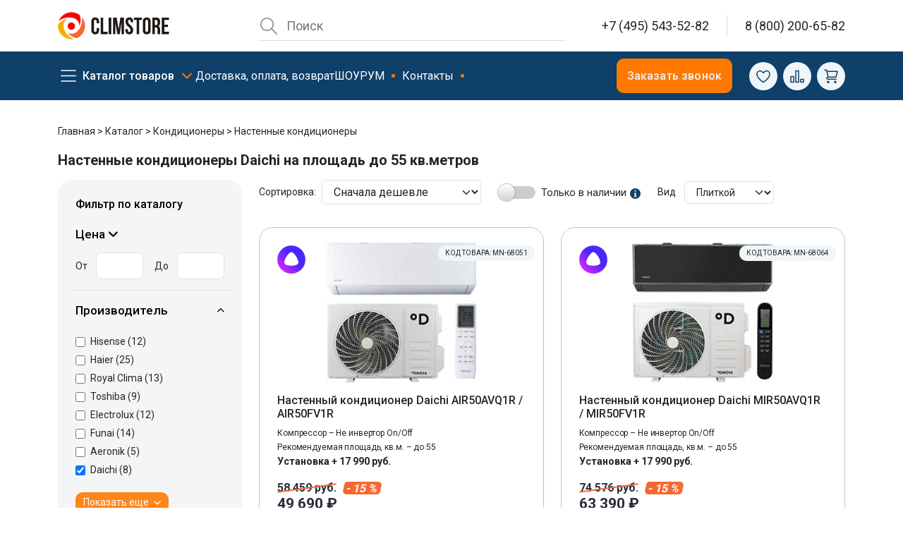

--- FILE ---
content_type: text/css
request_url: https://climstore.ru/bitrix/cache/css/s1/2023/page_7bc3255f0ba3dabe2024313d7812a64b/page_7bc3255f0ba3dabe2024313d7812a64b_v1.css?176010973541996
body_size: 8365
content:


/* Start:/local/templates/2023/components/bitrix/catalog/2020/style.css?17198435791447*/
.catalog {
  position: relative;
}

.metatags {
  padding: 0 0 0;
  display: flex;
  flex-wrap: wrap;
  justify-content: flex-start;
  align-items: center;
  margin-bottom: 20px;
}

@media (max-width: 992px) {
  .metatags {
    flex-wrap: nowrap;
    margin-bottom: 20px;
    text-wrap: nowrap;
    overflow-x: auto;
  }

  .metatags::-webkit-scrollbar {
    width: 5px;
    display: none;
  }

  .metatags::-webkit-scrollbar-track {
    background-color: transparent;
  }

  .metatags::-webkit-scrollbar-thumb {
    border-radius: 0;
    background-color: #b3c6d6;
    cursor: pointer;
  }
}

.sotbit-seometa-tag {
  padding: 0 5px 5px 0;
  float: left;
}

.metatags a {
  border: 1px solid #b3c6d6;
  color: #262626;
  padding: 10px;
  text-align: center;
  display: block;
  text-decoration: none;
  border-radius: 15px;
}

.metatags a:hover {
  border: 1px solid #b3c6d6;
  color: #262626;
  background: #b3c6d6;
  padding: 10px;
  text-align: center;
  display: block;
}

.metatags .active a {
  border: 1px solid #b3c6d6;
  color: #262626;
  background: #b3c6d6;
  padding: 10px;
  text-align: center;
  display: block;
}

.countpost {
  width: 0;
  height: 0;
  border-top: 10px solid #29ad2e;
  border-left: 10px solid transparent;
  top: 0;
  right: 0;
  position: absolute;
}

.countsk {
  width: 0;
  height: 0;
  border-bottom: 10px solid #d1b50bb5;
  border-left: 10px solid transparent;
  top: 0;
  right: 0;
  position: absolute;
}

/* End */


/* Start:/local/templates/2023/components/bitrix/catalog.smart.filter/2024/style.css?173815968232464*/
.preloader {
  position: fixed;
  top: 0;
  left: 0;
  width: 100%;
  background: #fff;
  opacity: 0.8;
  height: 100vh;
  z-index: 100000;
}

.rainbow {
  background: linear-gradient(to right, red, orange, yellow, green, cyan, blue, violet);
  -webkit-background-clip: text;
  -webkit-text-fill-color: transparent;
}

.filter_more,
.filter_more_hide {
  color: #00000066;
  text-decoration: none;
  color: #000;
  border: 1px solid #ff7903;
  padding: 5px;
  display: inline-block;
  background: #fff;
  border-radius: 3px;
}

.filter_more b,
.filter_more_hide b {
  /* border-bottom: 1px dashed #00000066; */
  font-weight: normal;
  display: inline-block;
}
.svg_icon {
  width: 11px;
  height: 11px;
  margin-left: 3px;
  display: inline-block;
  position: relative;
}
.svg_icon svg {
  position: absolute;
  top: 50%;
  left: 50%;
  -webkit-transform: translate(-50%, -50%);
  -moz-transform: translate(-50%, -50%);
  -o-transform: translate(-50%, -50%);
  transform: translate(-50%, -50%);
  width: 15px;
  height: 15px;
  fill: rgba(0, 0, 0, 0.4);
}

.preloader__block {
  position: relative;
  height: 100vh;
  top: 0;
  left: 0;
  width: 100%;
}

.preloader__loader {
  position: absolute;
  top: 50%;
  left: 50%;
  transform: translate(-50%, -50%);
  text-align: center;
}

.bx-filter {
  width: 100%;
  margin-bottom: 20px;
  background: #f4f5f6;
  border-radius: 20px;
}
.bx-filter .bx-filter-section {
  /*background: #edf6fc; /* color */
  position: relative;
  padding: 25px;
}

.bx-filter .bx-filter-title {
  font-size: 18px;
  margin-bottom: 10px;
  color: #000;
}
/*Sections*/

.bx-filter .bx-filter-parameters-box {
  position: relative;
}
.bx-filter .bx-filter-parameters-box-title {
  font-size: 13px;
  padding-bottom: 7px;
}
@media (min-width: 992px) {
  .bx-filter .bx-filter-section .col-md-4:nth-child(3n + 1) {
    clear: both;
  }
}
@media (min-width: 768px) and (max-width: 991px) {
  .bx-filter .bx-filter-section .col-md-4:nth-child(2n + 1) {
    clear: both;
  }
}
.bx-filter .bx-filter-parameters-box-title span {
  color: #039be5;
  cursor: pointer;
}
.bx-filter .bx-filter-parameters-box-title span:hover {
  border-color: #039be5;
}
.bx-filter .bx-filter-parameters-box.bx-active .bx-filter-parameters-box-title span {
  /*color: #95a1a8;*/
}
.bx-filter .bx-filter-parameters-box.bx-active .bx-filter-parameters-box-title span:hover {
  /*color: #758087;*/
  border-color: transparent;
}
.bx-filter .bx-filter-block {
  display: none;
  -webkit-transition: padding 0.3s ease;
  -moz-transition: padding 0.3s ease;
  -ms-transition: padding 0.3s ease;
  -o-transition: padding 0.3s ease;
  transition: padding 0.3s ease;
  -webkit-box-sizing: content-box;
  -moz-box-sizing: content-box;
  box-sizing: content-box;
}
.bx-filter .bx-filter-button-box .bx-filter-block,
.bx-filter .bx-filter-parameters-box.bx-active .bx-filter-block {
  display: block;
}
.bx-filter .bx-filter-parameters-box.bx-active .bx-filter-block i.bx-ft-sub {
  font-size: 14px;
  font-style: normal;
  display: block;
  padding-bottom: 5px;
}
.bx-filter-parameters-box-container .checkbox:first-child {
  margin-top: 0;
}
/*
* INPUTS
*
*/

.bx-filter .bx-filter-input-container {
}
.bx-filter .bx-filter-input-container input {
  display: block;
  width: 100%;
  font-size: 18px;
  height: 38px;
  margin: 0;
  padding: 0 4px;
  border: 1px solid #ccd5db;
  border-radius: 2px;
  background: #fff;
  outline: none;
}
.bx-retina .bx-filter .bx-filter-input-container input {
  border-style: solid;
  border-width: 1px;
  -webkit-border-image: url(/local/templates/2023/components/bitrix/catalog.smart.filter/2024/images/border_default.png) 2 repeat;
  -moz-border-image: url(/local/templates/2023/components/bitrix/catalog.smart.filter/2024/images/border_default.png) 2 repeat;
  -o-border-image: url(/local/templates/2023/components/bitrix/catalog.smart.filter/2024/images/border_default.png) 2 repeat;
  border-image: url(/local/templates/2023/components/bitrix/catalog.smart.filter/2024/images/border_default.png) 2 repeat;
}
/*.bx-filter .bx-filter-input-container input:focus {
	border-color: #499fd8;
}
.bx-retina .bx-filter .bx-filter-input-container input:focus {
	-webkit-border-image: url(/local/templates/2023/components/bitrix/catalog.smart.filter/2024/images/active.png) 2 repeat;
	   -moz-border-image: url(/local/templates/2023/components/bitrix/catalog.smart.filter/2024/images/active.png) 2 repeat;
		 -o-border-image: url(/local/templates/2023/components/bitrix/catalog.smart.filter/2024/images/active.png) 2 repeat;
			border-image: url(/local/templates/2023/components/bitrix/catalog.smart.filter/2024/images/active.png) 2 repeat;
}

/*
COLOR
*/
.bx-ios .bx-filter .bx-filter-input-container input {
  /* Fix of input shadow for IOS browsers. */

  background-image: -webkit-linear-gradient(#ffffff 0%, #ffffff 100%);
  background-image: linear-gradient(#ffffff 0%, #ffffff 100%);
}
.bx-filter .bx-filter-button-box {
  clear: both;
  width: 100%;
}

.btn-link {
  outline: none;
}
/*
*Track
*
*/

.bx-filter .bx-ui-slider-track-container {
  padding-top: 35px;
  padding-bottom: 25px;
}
.bx-filter .bx-ui-slider-track {
  position: relative;
  height: 7px;
  /*background: #d8e9f0;/* COLOR */
}
.bx-filter .bx-ui-slider-part {
  position: absolute;
  top: -6px;
  width: 1px;
  height: 17px;
  background: #a2bfc7;
}
.bx-filter .bx-ui-slider-part.p1 {
  left: -1px;
}
.bx-filter .bx-ui-slider-part.p2 {
  left: 25%;
}
.bx-filter .bx-ui-slider-part.p3 {
  left: 50%;
}
.bx-filter .bx-ui-slider-part.p4 {
  left: 75%;
}
.bx-filter .bx-ui-slider-part.p5 {
  right: -1px;
}
.bx-filter .bx-ui-slider-part span {
  font-size: 11px;
  /*font-weight: bold;*/

  position: absolute;
  top: -16px;
  left: 50%;
  display: block;
  width: 100px;
  margin-left: -50px;
  text-align: center;
  color: #000;
}
.bx-filter .bx-ui-slider-part.p2 span,
.bx-filter .bx-ui-slider-part.p3 span,
.bx-filter .bx-ui-slider-part.p4 span {
  color: #6b8086;
}
.bx-filter .bx-ui-slider-range,
.bx-filter .bx-ui-slider-pricebar,
.bx-filter .bx-ui-slider-pricebar-vd,
.bx-filter .bx-ui-slider-pricebar-vn,
.bx-filter .bx-ui-slider-pricebar-v {
  position: absolute;
  top: 0;
  bottom: 0;
}
.bx-filter .bx-ui-slider-range {
  z-index: 50;
}
.bx-filter .bx-ui-slider-pricebar {
  z-index: 100;
}
.bx-filter .bx-ui-slider-pricebar-vd {
  z-index: 60;
  /*background: #849da4;/* COLOR */
}
.bx-filter .bx-ui-slider-pricebar-vn {
  z-index: 70;
  /*background: #a8dff3;/* COLOR */
}
.bx-filter .bx-ui-slider-pricebar-v {
  z-index: 80;
  /*background: #499fd8;/* COLOR */
}
.bx-filter .bx-ui-slider-handle {
  position: absolute;
  top: 100%;
  width: 22px;
  height: 22px;
  border-bottom: none;
}
.bx-filter .bx-ui-slider-handle:hover {
  -webkit-cursor: grab;
  -ms-cursor: grab;
  -o-cursor: grab;
  cursor: grab;
}
.bx-filter .bx-ui-slider-handle:active {
  -webkit-cursor: grabbing;
  -ms-cursor: grabbing;
  -o-cursor: grabbing;
  cursor: grabbing;
}
.bx-filter .bx-ui-slider-handle.left {
  left: 0;
  margin-left: -21px;
  /* COLOR */
  /*background: url([data-uri]) no-repeat right top;*/
}
.bx-filter .bx-ui-slider-handle.right {
  right: 0;
  margin-right: -21px;
  /* COLOR */
  /*background: url([data-uri]) no-repeat left top;*/
}

/*
*	Select
*
*/

.bx-filter .bx-filter-select-container {
  display: block;
  -webkit-box-sizing: border-box;
  -moz-box-sizing: border-box;
  box-sizing: border-box;
  height: 35px;
  border-radius: 3px;
  border: 1px solid #ccd5db;
}
.bx-retina .bx-filter .bx-filter-select-container {
  border-style: solid;
  border-width: 1px;
  -webkit-border-image: url(/local/templates/2023/components/bitrix/catalog.smart.filter/2024/images/border_default.png) 2 repeat;
  -moz-border-image: url(/local/templates/2023/components/bitrix/catalog.smart.filter/2024/images/border_default.png) 2 repeat;
  -o-border-image: url(/local/templates/2023/components/bitrix/catalog.smart.filter/2024/images/border_default.png) 2 repeat;
  border-image: url(/local/templates/2023/components/bitrix/catalog.smart.filter/2024/images/border_default.png) 2 repeat;
}
/* COLOR */
/*.bx-filter .bx-filter-select-container.bx-active,
.bx-filter .bx-filter-select-container:focus {
	border-color: #499fd8;
}
.bx-retina .bx-filter .bx-filter-select-container.bx-active,
.bx-retina .bx-filter .bx-filter-select-container:focus {
	-webkit-border-image: url(/local/templates/2023/components/bitrix/catalog.smart.filter/2024/images/active.png) 2 repeat;
	   -moz-border-image: url(/local/templates/2023/components/bitrix/catalog.smart.filter/2024/images/active.png) 2 repeat;
		 -o-border-image: url(/local/templates/2023/components/bitrix/catalog.smart.filter/2024/images/active.png) 2 repeat;
			border-image: url(/local/templates/2023/components/bitrix/catalog.smart.filter/2024/images/active.png) 2 repeat;
}*/
.bx-filter .bx-filter-select-block {
  position: relative;
  display: block;
  -webkit-box-sizing: border-box;
  -moz-box-sizing: border-box;
  box-sizing: border-box;
  width: 100%;
  height: 33px;
  margin: 0;
  padding: 0 33px 0 10px;
  border: none;
  border-radius: 2px;
  background: #fff;
}
.bx-filter .bx-filter-select-text {
  font-size: 15px;
  line-height: 33px;
  overflow: hidden;
  max-width: 100%;
  height: 33px;
  cursor: pointer;
  vertical-align: middle;
  white-space: nowrap;
  text-overflow: ellipsis;
  -ms-text-overflow: ellipsis;
}
.bx-filter .bx-filter-select-text.fix {
  min-width: 120px;
}
.bx-filter .bx-filter-select-text label {
  cursor: pointer;
}
.bx-filter .bx-filter-select-arrow {
  position: absolute;
  top: 0;
  right: 0;
  width: 34px;
  height: 33px;
  cursor: pointer;
  background: url('[data-uri]') no-repeat center;
}
/*
*	Select popup
*
*/

.bx-filter-select-popup {
  background: #fff;
  padding: 0;
  min-width: 173px;
}
.bx-filter-select-popup ul {
  margin: 0;
  padding: 0;
  list-style: none;
}
.bx-filter-select-popup ul li {
  display: block;
  text-align: left;
  vertical-align: middle;
}
.bx-filter-select-popup ul li:first-child {
  border-bottom: 1px solid #e5e5e5;
  padding-bottom: 5px;
  margin-bottom: 5px;
}
.bx-filter-select-popup ul li label {
  font-size: 14px;
  line-height: 26px;
  display: block;
  text-align: left !important;
  overflow: hidden;
  -webkit-box-sizing: border-box;
  -moz-box-sizing: border-box;
  box-sizing: border-box;
  width: 100%;
  height: 26px;
  padding: 0 5px;
  cursor: pointer;
  vertical-align: middle;
  white-space: nowrap;
  text-overflow: ellipsis;
  -ms-text-overflow: ellipsis;
  color: #575757;
}
.bx-filter-select-popup ul li label.selected,
.bx-filter-select-popup ul li label:hover {
  color: #000;
  background: #f3f8fa;
}
.bx-filter-select-popup ul li label.disabled {
  color: #b8b8b8;
  background: transparent;
}
.bx-filter-select-popup ul li .bx-filter-param-text {
  line-height: 34px !important;
}
/*
* TAGS
*
*/

.bx-filter .bx-filter-tag {
  padding: 18px;
  /*border-top: 1px solid #d7eaf7;/* COLOR */
  /*border-bottom: 1px solid #d7eaf7;/* COLOR */
}
.bx-filter .bx-tag-link {
  font-size: 12px;
  text-decoration: none;
  /*color: #68939e;/* COLOR */
  text-shadow: none;
}
.bx-filter .bx-tag-link.bx-active,
.bx-filter .bx-tag-link:hover {
  color: #1d3d46;
}
/*
*	LABEL
*
*/
.bx-filter .bx-filter-param-label {
  min-height: 20px;
  font-weight: normal;
  cursor: pointer;
}

.bx-filter .bx-filter-param-btn-inline .bx-filter-param-label {
  float: left;
  display: block;
  margin-right: 5px;
}
.bx-filter .bx-filter-param-btn-block .bx-filter-param-label {
  display: block;
}
.bx-filter .bx-filter-param-label {
  /*font-size: 13px;*/
}
.bx-filter .bx-filter-param-label.dib {
  display: inline-block;
}
.bx-filter .bx-filter-param-text {
  font-weight: normal;
}
.bx-filter .bx-filter-param-label.disabled .bx-filter-param-text {
  color: #6c6c6c;
}
.bx-filter-select-popup .bx-filter-param-label.bx-active {
  background: #f3f8fa;
}
/*
*	Checkbox / Radio
*
*/

.bx-filter .bx-filter-input-checkbox {
}
.bx-filter .bx-filter-input-checkbox input[type='radio'],
.bx-filter .bx-filter-input-checkbox input[type='checkbox'] {
}
.bx-filter .bx-filter-input-checkbox .bx-filter-param-text {
  display: block;
  text-align: left;
}
/*
* 	BTN
*
*/

.bx-filter .bx-filter-param-btn {
  font-weight: normal;
  display: inline-block;
  width: 38px;
  height: 38px;
  padding: 6px;
  text-align: center;
  text-decoration: none;
  color: #000;
  vertical-align: middle;
  border: 1px solid #ccd5db;
  border-radius: 2px;
  background: #fff;
  position: relative;
  -webkit-transition: border 0.3s ease, box-shadow 0.1s ease, color 0.3s ease;
  -moz-transition: border 0.3s ease, box-shadow 0.1s ease, color 0.3s ease;
  -ms-transition: border 0.3s ease, box-shadow 0.1s ease, color 0.3s ease;
  -o-transition: border 0.3s ease, box-shadow 0.1s ease, color 0.3s ease;
  transition: border 0.3s ease, box-shadow 0.1s ease, color 0.3s ease;
  cursor: pointer;
}
.bx-retina .bx-filter .bx-filter-param-btn {
  border-style: solid;
  border-width: 1px;
  -webkit-border-image: url(/local/templates/2023/components/bitrix/catalog.smart.filter/2024/images/border_default.png) 2 repeat;
  -moz-border-image: url(/local/templates/2023/components/bitrix/catalog.smart.filter/2024/images/border_default.png) 2 repeat;
  -o-border-image: url(/local/templates/2023/components/bitrix/catalog.smart.filter/2024/images/border_default.png) 2 repeat;
  border-image: url(/local/templates/2023/components/bitrix/catalog.smart.filter/2024/images/border_default.png) 2 repeat;
}
/* COLOR */
/*.bx-filter .bx-filter-param-label.bx-active .bx-filter-param-btn,
.bx-filter .bx-filter-param-btn:hover,
.bx-filter .bx-filter-param-btn:active,
.bx-filter .bx-filter-param-btn:focus {
	border-color: #499fd8;
}
.bx-retina .bx-filter .bx-filter-param-label.bx-active .bx-filter-param-btn,
.bx-retina .bx-filter .bx-filter-param-btn:hover,
.bx-retina .bx-filter .bx-filter-param-btn:active,
.bx-retina .bx-filter .bx-filter-select-container:focus {
	-webkit-border-image: url(/local/templates/2023/components/bitrix/catalog.smart.filter/2024/images/active.png) 2 repeat;
	   -moz-border-image: url(/local/templates/2023/components/bitrix/catalog.smart.filter/2024/images/active.png) 2 repeat;
		 -o-border-image: url(/local/templates/2023/components/bitrix/catalog.smart.filter/2024/images/active.png) 2 repeat;
			border-image: url(/local/templates/2023/components/bitrix/catalog.smart.filter/2024/images/active.png) 2 repeat;
}*/
/* --- colors */
.bx-filter .bx-filter-param-btn.bx-color-sl {
}

.bx-filter .bx-filter-param-label.disabled .bx-filter-param-btn.bx-color-sl {
  background: transparent;
  box-shadow: none;
}
.bx-filter .bx-filter-param-label.disabled .bx-filter-param-btn.bx-color-sl {
  position: relative;
}
.bx-filter .bx-filter-param-label.disabled .bx-filter-param-btn.bx-color-sl:before {
  position: absolute;
  bottom: 0;
  right: 0;
  top: 0;
  left: 0;
  content: ' ';
  display: block;
  z-index: 100;
  background: url('[data-uri]')
    no-repeat center;
  opacity: 0.7;
}
.bx-filter .bx-filter-param-btn .bx-filter-param-text {
  line-height: 26px;
}
/*
* BTN P/M
*
*/

.bx-filter .bx-filter-param-btn.bx-spm {
  width: 23px;
  min-width: 23px;
  height: 23px;
  line-height: 23px;
  font-weight: normal;
  padding: 0;
  font-size: 17px;
  color: #767b7e;
  vertical-align: top;
  border-radius: 50%;
  background-color: transparent;
}
.bx-filter .bx-filter-param-btn.bx-spm.bx-plus {
  background: url('[data-uri]') no-repeat center;
}
.bx-filter .bx-filter-param-btn.bx-spm.bx-minus {
  background: url('[data-uri]') no-repeat center;
}
.bx-filter .bx-filter-param-btn.bx-spm:active {
  outline: none !important;
  box-shadow: inset 0 2px 3px rgba(0, 0, 0, 0.12);
}
.bx-filter span.bx-spm {
  font-size: 18px;
  /*font-weight:bold;*/

  line-height: 23px;
  display: inline-block;
  height: 23px;
  margin: 0 10px;
  vertical-align: middle;
  color: #000;
}
/*
*	icon
*
*/

.bx-filter-select-popup .bx-filter-select-text-icon,
.bx-filter .bx-filter-select-text-icon {
  line-height: 33px;
  position: relative;
  display: inline-block;
  width: 23px;
  height: 23px;
  margin-top: -4px;
  margin-right: 2px;
  vertical-align: middle;
  border-radius: 2px;
}
.bx-filter-select-popup .bx-filter-btn-color-icon,
.bx-filter .bx-filter-btn-color-icon {
  line-height: 24px;
  /*position:relative;*/
  /*top:4px;*/

  border-radius: 2px;
  display: inline-block;
  width: 24px;
  height: 24px;
  vertical-align: middle;
  box-shadow: inset 0 0 0 1px rgba(0, 0, 0, 0.05);
  -webkit-background-size: cover;
  background-size: cover;
}
.bx-filter-select-popup .bx-filter-btn-color-icon {
  width: 20px;
  height: 20px;
  margin: 2px 0;
  top: 0 !important;
}
.bx-filter .bx-filter-select-block .bx-filter-btn-color-icon {
  top: -1px !important;
}
.bx-filter-btn-color-icon.all {
  position: relative;
  border: none;
  box-shadow: none;
}
.bx-filter-btn-color-icon.all:after,
.bx-filter-btn-color-icon.all:before {
  position: absolute;
  width: 60%;
  height: 60%;
  background: #fff;
  content: ' ';
  box-shadow: inset 0 0 0 1px rgba(0, 0, 0, 0.2);
}
.bx-filter-btn-color-icon.all:after {
  right: 0;
  bottom: 0;
}
.bx-filter-btn-color-icon.all:before {
  top: 0;
  left: 0;
}
.bx-filter .bx-filter-param-label.disabled .bx-filter-btn-color-icon {
  opacity: 0.2;
}
/*
* 	BIZ
*
*/

.bx-filter .bx-filter-parameter-biz {
  font-size: 14px;
  line-height: 15px;
  display: inline-block;
  margin-right: 10px;
  text-decoration: none;
  color: #1485ce;
  border-bottom: 1px dashed;
}
.bx-filter .bx-filter-parameter-biz:hover {
  text-decoration: none;
  border-bottom: 1px solid;
}
.bx-filter .bx-filter-parameter-biz.bx-active {
  position: relative;
  /*padding-left:20px;*/

  color: #000;
  border-color: transparent;
}
/*
*	BTN result and reset
*
*/

.btn-themes {
  /*background-color: #1485CE;/* COLOR */
  /*border-color: #1485CE;/* COLOR */
  color: #fff;
}
.btn-themes.bx-active,
.btn-themes.focus,
.btn-themes:active,
.btn-themes:focus,
.btn-themes:hover {
  /*background-color: #53A4D8;/* COLOR */
  /*border-color: #53A4D8;/* COLOR */
  color: #fff;
}
/*
* 	Result Popup
*
*/

.bx-filter .bx-filter-popup-result {
  font-size: 13px;
  font-weight: normal;
  position: absolute;
  z-index: 915;
  display: none !important;
  top: 50%;
  line-height: normal;
  margin-top: -7px;
  margin-left: 10px;
  padding: 0 10px;
  white-space: nowrap;
  color: #3f3f3f;
  min-height: 37px;
  line-height: 18px;
  align-items: center;
  border-style: solid;
  border: 1px solid #c6dce7;
}
.bx-filter .bx-filter-popup-result.left {
  border-width: 2px 10px 2px 2px;
  -webkit-border-image: url(/local/templates/2023/components/bitrix/catalog.smart.filter/2024/images/result_popup_left.png) 4 20 4 4 repeat;
  -moz-border-image: url(/local/templates/2023/components/bitrix/catalog.smart.filter/2024/images/result_popup_left.png) 4 20 4 4 repeat;
  -o-border-image: url(/local/templates/2023/components/bitrix/catalog.smart.filter/2024/images/result_popup_left.png) 4 20 4 4 repeat;
  border-image: url(/local/templates/2023/components/bitrix/catalog.smart.filter/2024/images/result_popup_left.png) 4 20 4 4 fill repeat;
}
.bx-filter .bx-filter-popup-result.right {
  border-width: 2px 2px 2px 10px;
  -webkit-border-image: url(/local/templates/2023/components/bitrix/catalog.smart.filter/2024/images/result_popup_right.png) 4 4 4 20 repeat;
  -moz-border-image: url(/local/templates/2023/components/bitrix/catalog.smart.filter/2024/images/result_popup_right.png) 4 4 4 20 repeat;
  -o-border-image: url(/local/templates/2023/components/bitrix/catalog.smart.filter/2024/images/result_popup_right.png) 4 4 4 20 repeat;
  border-image: url(/local/templates/2023/components/bitrix/catalog.smart.filter/2024/images/result_popup_right.png) 4 4 4 20 fill repeat;
}

.bx-filter .bx-filter-popup-result.right {
  left: 97%;
}
.bx-filter .bx-filter-popup-result.left {
  right: 97%;
}
.bx-filter-horizontal .bx-filter-popup-result {
  display: inline-block;
  position: relative;
  left: auto;
  right: auto;
  bottom: -7px;
}
.bx-filter .bx-filter-popup-result a {
  color: #0073a3;
  line-height: 10px;
}
.bx-filter .bx-filter-popup-result a:hover {
  text-decoration: none;
}
.bx-filter .bx-filter-popup-result-close {
  display: none;
}
@media (max-width: 767px) {
  .bx-touch .bx-filter .bx-filter-popup-result {
    font-size: 12px;
    line-height: 14px;
    position: fixed !important;
    z-index: 1001;
    top: auto !important;
    right: 0 !important;
    bottom: 0 !important;
    left: 0 !important;
    margin-top: 0;
    margin-left: 0;
    width: auto;
    height: auto;
    padding: 10px;
    border-radius: 2px;
    border: 1px solid #c6dae7;
    background: rgba(255, 255, 255, 0.9);
  }
  .bx-touch .bx-filter .bx-filter-popup-result br {
    display: none;
  }
  .bx-filter .bx-filter-popup-result .arrow {
    display: none;
  }
}

/*new styles*/

.bx-filter .bx-filter-parameters-box {
  border-bottom: 1px solid #e6e6e6;
  float: left;
  margin-bottom: 20px;
  width: 100%;
}
.bx_filter .bx_filter_parameters_box_container_block {
  font-size: 11px;
  float: left;
  color: #3f3f3f;
}

.bx_filter .bx_filter_parameters_box_container_block:nth-child(1) {
  padding-right: 5px;
}
.bx_filter .bx_filter_parameters_box_container .bx_filter_input_container {
  border-radius: 3px;
  display: inline-block;
  height: 35px;
  max-width: 66%;
  min-width: 80px;
  padding: 1px;
  position: relative;
  text-align: left;
  width: 100%;
}

.bx-filter .bx-filter-parameters-box-container-block input {
  background: #fff;
  border: 1px solid #e6e6e6;
  display: block;
  float: right;
  height: 33px;
  margin: 0;
  margin-left: 10px;
  padding: 0 4px;
  position: relative;
}

.bx-filter-parameters-box-container-block {
  display: flex;
  align-items: center;
  align-content: center;
}

.bx-filter .bx-filter-parameters-box-title span:hover {
  border: none;
}

.bx-filter-parameters-box-hint,
.bx-filter-parameters-box-title span {
  font-size: 17px;
  display: inline-block;
  cursor: pointer;
  color: #000 !important;
  position: relative;
  font-weight: 500;
  margin-bottom: 10px;
}

.bx-filter-parameters-box-container .checkbox {
  display: flex;
  align-items: center;
  align-content: center;
}

.radio label,
.checkbox label {
  padding-left: 0;
  min-height: auto;
}

.bx-filter .bx-filter-title {
  font-size: 20px;
  font-weight: bold;
  padding: 0 10px 5px;
  cursor: pointer;
  margin-bottom: 10px;
  color: #000;
  text-align: center;
}

.bx_filter_search_button {
  cursor: pointer;
  outline: none;
  width: 100%;
  font-size: 14px;
  line-height: 35px;
  font-weight: bold;
  display: inline-block;
  margin-bottom: 20px !important;
  padding: 0 0;
  text-decoration: none;
  width: 100%;
  border-top: 1px solid rgba(0, 0, 0, 0.1);
  border-right: 1px solid rgba(0, 0, 0, 0.2);
  border-bottom: 1px solid rgba(0, 0, 0, 0.4);
  border-left: 1px solid rgba(0, 0, 0, 0.2);
  border-radius: 3px;
  /* background: #e6e6e6; */
  background: #0f77b0;
  color: #fff;
}

.btn.btn-link {
  border: 0;
  background: none;
  padding: 0;
  margin: 0;
  font-size: 13px;
  color: #070707;
}

@media (min-width: 992px) {
  .bx_filter .bx_filter_title {
    font-size: 18px;
    font-weight: bold;
    margin-bottom: 10px;
    padding: 0 10px 15px;
    color: #000;
  }
}
/* a.popoverLink {
  display: inline-block;
  background: #eee;
  color: #000;
  text-align: center;
  text-decoration: none;
  width: 22px;
  height: 22px;
  border-radius: 50%;
  line-height: 1.5;
} */

a.popoverLink {
  display: inline-block;
  background: #eee;
  color: #000;
  text-align: center;
  text-decoration: none;
  width: 22px;
  height: 22px;
  margin-left: 5px;
  border-radius: 50%;
  line-height: 1.5;
}

.popover ul,
.popover li {
  padding: 0;
  margin: 0 0 0 5px;
}

.custom-control-label::before {
  background-color: #fff;
  border: 1px solid #ccc;
}

.custom-control-label::before {
  position: absolute;
  top: 0.25rem;
  left: -1.5rem;
  display: block;
  width: 1rem;
  height: 1rem;
  pointer-events: none;
  content: '';
  background-color: #fff;
  border: #adb5bd solid 1px;
}

.custom-control-label::after {
  position: absolute;
  top: 4px;
  left: 0px;
  display: block;
  width: 1rem;
  height: 1rem;
  content: '';
  background-repeat: no-repeat;
  background-position: center center;
  background-size: 50% 50%;
}

.custom-control-input {
  position: absolute;
  left: 0;
  z-index: -1;
  width: 1rem;
  height: 1.25rem;
  opacity: 0;
}

.custom-control-label.disabled {
  color: #6c6c6c;
}

.bx-filter-parameters-box-container .btn:hover {
  -webkit-box-shadow: 0 0 0 0 rgba(153, 156, 159, 0.46);
  box-shadow: 0 0 0 0 rgba(153, 156, 159, 0.46);
}

.number-range {
  display: grid;
  grid-template-columns: 1fr 1fr;
  gap: 10px;
}

.number-range__item {
  display: grid;
  grid-template-columns: max-content 1fr;
  align-items: center;
  gap: 5px;
  font-weight: normal;
}

.number-range label {
  font-weight: normal;
  margin-bottom: 0;
}

.input-number {
  max-width: 70px;
  background: #fff;
  border: 1px solid #e6e6e6;
  display: block;
  height: 33px;
  margin: 0;
  padding: 0 4px;
  position: relative;
}

.filter_more,
.filter_more_hide {
  color: #00000066;
  text-decoration: none;
  color: #000;
  border: 1px solid #dc3545;
  padding: 5px;
  display: inline-block;
  background: #fff;
}

.filter_more b,
.filter_more_hide b {
  /* border-bottom: 1px dashed #00000066; */
  font-weight: normal;
  display: inline-block;
}

.filter_more.hide {
  display: none;
}

.filter_more_content {
  display: none;
}

.filter_more_content.open {
  display: block;
}

.disabled {
  color: #b8b8b8;
  background: transparent;
}

input::-webkit-outer-spin-button,
input::-webkit-inner-spin-button {
  /* display: none; <- Crashes Chrome on hover */
  -webkit-appearance: none;
  margin: 0; /* <-- Apparently some margin are still there even though it's hidden */
}

input[type='number'] {
  -moz-appearance: textfield; /* Firefox */
}

.popover {
  position: absolute;
  top: 0;
  left: 0;
  z-index: 1060;
  display: block;
  max-width: 276px;
  font-family: -apple-system, BlinkMacSystemFont, 'Segoe UI', Roboto, 'Helvetica Neue', Arial, sans-serif, 'Apple Color Emoji', 'Segoe UI Emoji', 'Segoe UI Symbol';
  font-style: normal;
  font-weight: 400;
  line-height: 1.5;
  text-align: left;
  text-align: start;
  text-decoration: none;
  text-shadow: none;
  text-transform: none;
  letter-spacing: normal;
  word-break: normal;
  word-spacing: normal;
  white-space: normal;
  line-break: auto;
  font-size: 0.875rem;
  word-wrap: break-word;
  background-color: #fff;
  background-clip: padding-box;
  border: 1px solid rgba(0, 0, 0, 0.2);
  border-radius: 0.3rem;
}
.popover .arrow {
  position: absolute;
  display: block;
  width: 1rem;
  height: 0.5rem;
  margin: 0 0.3rem;
}
.popover .arrow::after,
.popover .arrow::before {
  position: absolute;
  display: block;
  content: '';
  border-color: transparent;
  border-style: solid;
}
.bs-popover-auto[x-placement^='top'],
.bs-popover-top {
  margin-bottom: 0.5rem;
}
.bs-popover-auto[x-placement^='top'] .arrow,
.bs-popover-top .arrow {
  bottom: calc((0.5rem + 1px) * -1);
}
.bs-popover-auto[x-placement^='top'] .arrow::after,
.bs-popover-auto[x-placement^='top'] .arrow::before,
.bs-popover-top .arrow::after,
.bs-popover-top .arrow::before {
  border-width: 0.5rem 0.5rem 0;
}
.bs-popover-auto[x-placement^='top'] .arrow::before,
.bs-popover-top .arrow::before {
  bottom: 0;
  border-top-color: rgba(0, 0, 0, 0.25);
}
.bs-popover-auto[x-placement^='top'] .arrow::after,
.bs-popover-top .arrow::after {
  bottom: 1px;
  border-top-color: #fff;
}
.bs-popover-auto[x-placement^='right'],
.bs-popover-right {
  margin-left: 0.5rem;
}
.bs-popover-auto[x-placement^='right'] .arrow,
.bs-popover-right .arrow {
  left: calc((0.5rem + 1px) * -1);
  width: 0.5rem;
  height: 1rem;
  margin: 0.3rem 0;
}
.bs-popover-auto[x-placement^='right'] .arrow::after,
.bs-popover-auto[x-placement^='right'] .arrow::before,
.bs-popover-right .arrow::after,
.bs-popover-right .arrow::before {
  border-width: 0.5rem 0.5rem 0.5rem 0;
}
.bs-popover-auto[x-placement^='right'] .arrow::before,
.bs-popover-right .arrow::before {
  left: 0;
  border-right-color: rgba(0, 0, 0, 0.25);
}
.bs-popover-auto[x-placement^='right'] .arrow::after,
.bs-popover-right .arrow::after {
  left: 1px;
  border-right-color: #fff;
}
.bs-popover-auto[x-placement^='bottom'],
.bs-popover-bottom {
  margin-top: 0.5rem;
}
.bs-popover-auto[x-placement^='bottom'] .arrow,
.bs-popover-bottom .arrow {
  top: calc((0.5rem + 1px) * -1);
}
.bs-popover-auto[x-placement^='bottom'] .arrow::after,
.bs-popover-auto[x-placement^='bottom'] .arrow::before,
.bs-popover-bottom .arrow::after,
.bs-popover-bottom .arrow::before {
  border-width: 0 0.5rem 0.5rem 0.5rem;
}
.bs-popover-auto[x-placement^='bottom'] .arrow::before,
.bs-popover-bottom .arrow::before {
  top: 0;
  border-bottom-color: rgba(0, 0, 0, 0.25);
}
.bs-popover-auto[x-placement^='bottom'] .arrow::after,
.bs-popover-bottom .arrow::after {
  top: 1px;
  border-bottom-color: #fff;
}
.bs-popover-auto[x-placement^='bottom'] .popover-header::before,
.bs-popover-bottom .popover-header::before {
  position: absolute;
  top: 0;
  left: 50%;
  display: block;
  width: 1rem;
  margin-left: -0.5rem;
  content: '';
  border-bottom: 1px solid #f7f7f7;
}
.bs-popover-auto[x-placement^='left'],
.bs-popover-left {
  margin-right: 0.5rem;
}
.bs-popover-auto[x-placement^='left'] .arrow,
.bs-popover-left .arrow {
  right: calc((0.5rem + 1px) * -1);
  width: 0.5rem;
  height: 1rem;
  margin: 0.3rem 0;
}
.bs-popover-auto[x-placement^='left'] .arrow::after,
.bs-popover-auto[x-placement^='left'] .arrow::before,
.bs-popover-left .arrow::after,
.bs-popover-left .arrow::before {
  border-width: 0.5rem 0 0.5rem 0.5rem;
}
.bs-popover-auto[x-placement^='left'] .arrow::before,
.bs-popover-left .arrow::before {
  right: 0;
  border-left-color: rgba(0, 0, 0, 0.25);
}
.bs-popover-auto[x-placement^='left'] .arrow::after,
.bs-popover-left .arrow::after {
  right: 1px;
  border-left-color: #fff;
}
.popover-header {
  padding: 0.5rem 0.75rem;
  margin-bottom: 0;
  font-size: 1rem;
  color: inherit;
  background-color: #f7f7f7;
  border-bottom: 1px solid #ebebeb;
  border-top-left-radius: calc(0.3rem - 1px);
  border-top-right-radius: calc(0.3rem - 1px);
}
.popover-header:empty {
  display: none;
}
.popover-body {
  padding: 0.5rem 0.75rem;
  color: #212529;
}

.mobile-filter {
  padding: 0;
  border: 0;
  margin: 0;
  background: none;
  text-align: left;
  font-size: 16px;
  font-style: normal;
  font-weight: 500;
  outline: none;
  line-height: normal;
}

@media (max-width: 992px) {
  .mobile-filter {
    border: 0;
    border-radius: 0;
    background: url(/local/templates/2023/img/icons/plus.svg) no-repeat right center;
  }

  .mobile-filter.active {
    background-image: url(/local/templates/2023/img/icons/minus.svg);
  }

  a.mobile-filter:hover {
    border: 0;
  }
}


@media (max-width: 992px) {
  .bx-filter {
    border-radius: 0;
  }
  .bx-filter .bx-filter-section {
    padding: 15px ;
  }
  .bx-filter .bx-filter-parameters-box-title
  {
    padding-bottom: 0;
  }

  .bx-filter-parameters-box-hint, .bx-filter-parameters-box-title span{
    font-size: 14px;
  }

  .bx-filter-parameters-box-container{
    padding-bottom: 0
  }
}


.bx-filter .bx-filter-button-box .bx-filter-block, .bx-filter .bx-filter-parameters-box.bx-active .bx-filter-block{
  padding-bottom: 15px;
}



/*
* 	Result Popup
*
*/
.bx_filter_popup_result{
	font-size:13px;
  cursor: pointer;
	font-weight:normal;
	line-height:43px;
	position:absolute;
  top:0;
  left:0;
	z-index:930;
	display:none;
	height:43px;
	margin-left:10px;
	padding:0 10px;
	white-space:nowrap;
  width:170px;
	color:#fff;
  border:1px solid #0e4069;
  border-bottom:1px solid #fff;
	/*border:1px solid #ff7900;*/
	border-radius:3px;
  background:#0e4069;
	/*background:#ff7900;*/
	box-shadow:0 2px 5px 0 rgba(0,0,0,.1);
}

.form-check-input{
  margin-top:2px !important;
}

.bx_filter_popup_result a{
  color:#fff;
  border:0
}

.bx_filter_popup_result a:hover{
  color:#fff;
  border:0
}

.bx_filter_popup_result::before {
  background: #0e4069;
  /*background: #ff7900;*/
  content: "";
  display: block;
  height: 30px;
  left: -5px;
  position: absolute;
  top: 6px;
  width: 30px;
  z-index: -1;
  border-radius: 4px;
  transform: rotate(135deg);
}


@media (max-width:992px){
	.bx_filter_popup_result{
		font-size:18px;
    text-align: center;
		position:fixed !important;
		z-index:1001;
		top:auto !important;
		right:0 !important;
		bottom:62px !important;
		left:0 !important;
		margin-top: 0;
		margin-left:0;
		width:auto;
		height:auto;
		padding:15px;
		border-radius:0;
		box-shadow:0 -2px 5px 0 rgba(0,0,0,.1);
	}
	.bx_filter_popup_result .arrow{
		display: none;
	}
	.bx_filter_popup_result_close{
		position:absolute;
		top:50%;
		right:10px;
		display:block;
		width:22px;
		height:22px;
		margin-top:-11px;
		background:url(/local/templates/2023/components/bitrix/catalog.smart.filter/2024/images/x.png) no-repeat center;
		background-size:16px;
	}
}

/* End */


/* Start:/local/templates/2023/components/bitrix/system.pagenavigation/modern/style.css?17601097251168*/
div.modern-page-navigation {
  border: 1px solid #cdcdcd;
  border-radius: 5px;
  padding: 0;
  text-align: center;
  display: inline-block;
  margin: 0 auto;
}
div.modern-page-navigation a,
span.modern-page-current,
span.modern-page-dots {
  border-left-width: 1px;
  border-left-style: solid;
  padding-left: 10px;
  padding-right: 10px;
  padding-top: 10px;
  padding-bottom: 10px;
  float: left;
  text-decoration: none;
}
div.modern-page-navigation a.modern-page-previous {
  border-right-width: 1px;
  border-right-style: solid;
  border-left: none;
}
div.modern-page-navigation a.modern-page-first,
div.modern-page-navigation span.modern-page-first {
  border-left: none;
  padding-left: 10px;
  padding-top: 10px;
  padding-bottom: 10px;
  float: left;
}
span.modern-page-current {
  font-weight: bold;
  background: #b3c6d6;
  padding-left: 10px;
}
div.modern-page-navigation a,
span.modern-page-current,
div.modern-page-navigation a.modern-page-previous,
span.modern-page-dots {
  border-color: #cdcdcd;
}

.modern-page-navigation a {
  border-bottom: 0;
}

.modern-page-navigation a:hover {
  border-bottom: 0;
  background: #b3c6d6;
  font-weight: bold;
}

/* End */


/* Start:/local/templates/2023/components/bitrix/catalog.item/.default/style.css?1718457202787*/
.sticker-percent-red {
  display: inline-flex;
  padding: 3px 4px 3px;
  color: #fff;
  font-size: 1rem;
  align-items: center;
  margin-left: 6px;
  font-weight: 600;
  background-color: #f56931;
  border-radius: 4px 6px;
  height: 18px;
  -webkit-transform: skew(-12deg);
  transform: skew(-12deg);
  margin-top: auto;
}
.price-discount {
  font-size: 1rem;
  line-height: 1.2;
  font-weight: 600;
}
.price-discount::before {
  background-color: #f56931;
  content: '';
  display: block;
  height: 2px;
  position: relative;
  right: 0;
  top: 11px;
  -webkit-transform: rotate(172deg);
  transform: rotate(172deg);
  width: 100%;
}

@media (max-width: 992px) {
  .catalog-section .card {
    border-radius: 0;
    margin: 0;
    padding: 0;
    border: 0;
    background: #fff;
  }
}

/* End */


/* Start:/local/templates/2023/components/tormila/catalog.section/card-text/style.css?16934773682851*/
.content__check {
  list-style: none !important;
  padding-left: 0px !important;
}
.content__check--item_text {
  list-style: none !important;
  transition: 0.3s ease;
  border-radius: 4px;
  background: #fff;
  color: inherit;
  border: 0;
  margin: 0 0 15px;
  position: relative;
}
.content__check--item input {
  display: none;
}
.content__check--item_text div {
  padding: 10px 15px 10px 15px;
  font-size: 15px;
  display: inline-block;
  width: 100%;
  line-height: 24px;
  margin-bottom: 0;
}
.content__check--item_text:hover {
  box-shadow: none;
}

.content__check--item .help__drop {
  display: none;
  cursor: default;
  padding: 0 12px;
  border: 0;
  left: 0;
  width: 100%;
  bottom: 30px;
  padding-bottom: 18px;
  position: absolute;
  z-index: 11;
}
.content__check--item .help__drop--inner {
  border-radius: 4px;
  background: #fff;
  box-shadow: 0 1px 7px 0 rgba(161, 172, 177, 0.51);
  padding: 15px 36px 35px 24px;
}
.content__check--item .help__drop--inner .inner__arrow {
  content: '';
  position: absolute;
  width: 0;
  height: 0;
  bottom: -10px;
  left: 50%;
  box-sizing: border-box;

  border: 1em solid black;
  border-color: transparent transparent #fff #fff;
  transform-origin: 0 0;
  transform: rotate(-45deg) scale(0.4);

  box-shadow: -3px 3px 3px 0 rgba(0, 0, 0, 0.02);
}
.content__check--item .help__drop span {
  display: block;
}
.content__check--item .help__drop--pic {
  float: left;
  width: 100px;
  margin-right: 18px;
}
.content__check--item .help__drop--info {
}
.content__check--item .help__drop--info .info__title {
  cursor: pointer;
  margin: 0 0 6px;
  display: block;
  border: 0;
  color: #000;
  font-size: 13px;
  line-height: 24px;
}
.content__check--item .help__drop--info .info__title span {
  opacity: 0.7;
  display: inline;
  border-bottom: 1px solid rgba(0, 0, 0, 0.15);
}
.content__check--item .help__drop--info .info__title:hover span {
  opacity: 1;
}
.content__check--item .help__drop--info .info__title:hover i.icon.icon-blank {
  background-position: -11px 0;
}
.content__check--item .help__drop--info .info__text {
  font-size: 13px;
  line-height: 21px;
  color: #000;
  opacity: 0.8;
}
.content__check--item label .label__help--link:hover .icon-help {
  background: url('/local/templates/2023/components/tormila/catalog.section/card-text/images/q.svg') no-repeat -17px 0;
}
.content__check--item label .label__price {
  min-width: 107px;
  display: inline-block;
}
.content__check--item label .label__price span {
  position: relative;
}
.content__check--item input:checked + label:before {
  box-shadow: none;
  opacity: 1;
  background-color: #00a2ec;
  border: solid 1px #00a2ec;
}
.content__check--item input:checked + label:after {
  display: block;
}
.content__check--item_text .buttonmont {
  margin-left: 15px;
  margin-bottom: 10px;
  display: inline-block;
  color: #000;
  border-bottom: 1px dashed #000;
  text-decoration: none;
}

/* End */
/* /local/templates/2023/components/bitrix/catalog/2020/style.css?17198435791447 */
/* /local/templates/2023/components/bitrix/catalog.smart.filter/2024/style.css?173815968232464 */
/* /local/templates/2023/components/bitrix/system.pagenavigation/modern/style.css?17601097251168 */
/* /local/templates/2023/components/bitrix/catalog.item/.default/style.css?1718457202787 */
/* /local/templates/2023/components/tormila/catalog.section/card-text/style.css?16934773682851 */


--- FILE ---
content_type: image/svg+xml
request_url: https://climstore.ru/local/templates/2023/img/close.svg
body_size: 1165
content:
<svg width="18" height="18" viewBox="0 0 18 18" fill="none" xmlns="http://www.w3.org/2000/svg">
<path fill-rule="evenodd" clip-rule="evenodd" d="M10.7827 8.98464L17.399 15.6009C17.6267 15.8366 17.7527 16.1524 17.7498 16.4801C17.747 16.8079 17.6155 17.1214 17.3838 17.3532C17.152 17.5849 16.8385 17.7164 16.5107 17.7192C16.183 17.7221 15.8672 17.5961 15.6315 17.3684L9.01524 10.7521L2.39899 17.3684C2.28368 17.4878 2.14575 17.583 1.99324 17.6485C1.84074 17.714 1.67671 17.7485 1.51074 17.75C1.34477 17.7514 1.18017 17.7198 1.02655 17.6569C0.872925 17.5941 0.73336 17.5012 0.615994 17.3839C0.498628 17.2665 0.405812 17.127 0.342961 16.9733C0.28011 16.8197 0.248483 16.6551 0.249925 16.4891C0.251367 16.3232 0.28585 16.1591 0.351362 16.0066C0.416873 15.8541 0.512101 15.7162 0.631488 15.6009L7.24774 8.98464L0.631488 2.36839C0.403791 2.13264 0.277797 1.81688 0.280645 1.48914C0.283493 1.16139 0.414955 0.847877 0.646715 0.616117C0.878475 0.384357 1.19199 0.252895 1.51974 0.250047C1.84748 0.247199 2.16324 0.373193 2.39899 0.60089L9.01524 7.21714L15.6315 0.60089C15.8672 0.373193 16.183 0.247199 16.5107 0.250047C16.8385 0.252895 17.152 0.384357 17.3838 0.616117C17.6155 0.847877 17.747 1.16139 17.7498 1.48914C17.7527 1.81688 17.6267 2.13264 17.399 2.36839L10.7827 8.98464Z" fill="#0E4069"/>
</svg>


--- FILE ---
content_type: image/svg+xml
request_url: https://climstore.ru/local/templates/2023/img/search.svg
body_size: 654
content:
<svg width="30" height="30" viewBox="0 0 30 30" fill="none" xmlns="http://www.w3.org/2000/svg">
<path d="M19.2803 18.2197C18.9874 17.9268 18.5126 17.9268 18.2197 18.2197C17.9268 18.5126 17.9268 18.9874 18.2197 19.2803L19.2803 18.2197ZM25.7197 26.7803C26.0126 27.0732 26.4874 27.0732 26.7803 26.7803C27.0732 26.4874 27.0732 26.0126 26.7803 25.7197L25.7197 26.7803ZM12.5 20.5C8.08172 20.5 4.5 16.9183 4.5 12.5H3C3 17.7467 7.2533 22 12.5 22V20.5ZM20.5 12.5C20.5 16.9183 16.9183 20.5 12.5 20.5V22C17.7467 22 22 17.7467 22 12.5H20.5ZM12.5 4.5C16.9183 4.5 20.5 8.08172 20.5 12.5H22C22 7.2533 17.7467 3 12.5 3V4.5ZM12.5 3C7.2533 3 3 7.2533 3 12.5H4.5C4.5 8.08172 8.08172 4.5 12.5 4.5V3ZM18.2197 19.2803L25.7197 26.7803L26.7803 25.7197L19.2803 18.2197L18.2197 19.2803Z" fill="#858585"/>
</svg>


--- FILE ---
content_type: image/svg+xml
request_url: https://climstore.ru/local/templates/2023/img/search_mobile.svg
body_size: 555
content:
<svg width="41" height="40" fill="none" xmlns="http://www.w3.org/2000/svg"><g clip-path="url(#a)"><path d="m35.136 32.2-6.217-6.217a12.936 12.936 0 0 0 2.834-8.066C31.753 10.8 25.953 5 18.836 5 11.72 5 5.92 10.8 5.92 17.917c0 7.116 5.8 12.916 12.917 12.916 3.167 0 6.084-1.15 8.35-3.05l6.184 6.184c.25.25.566.366.883.366.316 0 .633-.116.883-.366a1.258 1.258 0 0 0 0-1.767ZM8.42 17.917c0-5.75 4.667-10.417 10.417-10.417s10.417 4.667 10.417 10.417c0 2.816-1.1 5.35-2.917 7.216l-.016.017c-.017.017-.017.017-.017.033-1.9 1.95-4.55 3.15-7.467 3.15-5.75 0-10.417-4.666-10.417-10.416Z" fill="#262626"/></g><defs><clipPath id="a"><path fill="#fff" d="M.92 0h40v40h-40z"/></clipPath></defs></svg>

--- FILE ---
content_type: image/svg+xml
request_url: https://climstore.ru/img/icon/alisa.svg
body_size: 612
content:
<svg xmlns="http://www.w3.org/2000/svg" height="302" width="302" clip-rule="evenodd" fill-rule="evenodd"><path style="fill:url(#a)" fill="url(#a)" d="M280 350c-82.843 0-150-67.157-150-150S197.157 50 280 50s150 67.157 150 150-67.157 150-150 150zm-68.685-101.588c10.767 10.715 39.453 17.15 68.685 17.263 29.232-.113 57.918-6.547 68.685-17.263 26.755-26.623-38.28-128.617-68.653-128.765-30.437.147-95.472 102.142-68.717 128.765z" transform="translate(-128.838 -48.659)"/><path d="M1.162 1.341h300v300h-300Z" fill="none"/><defs><linearGradient gradientTransform="matrix(120 -120 120 120 0 120)" gradientUnits="userSpaceOnUse" x2="1" id="a"><stop stop-color="#c926ff" offset="0"/><stop stop-color="#4a26ff" offset="1"/></linearGradient></defs></svg>

--- FILE ---
content_type: image/svg+xml
request_url: https://climstore.ru/local/templates/2023/img/svg/icons.svg
body_size: 49663
content:
<svg xmlns="http://www.w3.org/2000/svg">
    <symbol id="favorite">
        <path fill-rule="evenodd" clip-rule="evenodd"
            d="M21 9.00003C21 15.2444 12.0004 20.5 12.0004 20.5C12.0004 20.5 3 15.1667 3 9.01268C3 6.50003 5 4.50003 7.5 4.50003C10 4.50003 12 7.50003 12 7.50003C12 7.50003 14 4.50003 16.5 4.50003C19 4.50003 21 6.50003 21 9.00003Z"
            stroke-linecap="round" stroke-linejoin="round" />
    </symbol>
    <symbol id="compare">
        <rect x="3" y="12.5" width="4" height="8"
            stroke-linecap="round" stroke-linejoin="round" />
        <rect x="10" y="4.5" width="4" height="16"
            stroke-linecap="round" stroke-linejoin="round" />
        <rect x="17" y="16.5" width="4" height="4"
            stroke-linecap="round" stroke-linejoin="round" />
    </symbol>
    <symbol id="basket">
        <path
            d="M3 2.5498C2.58579 2.5498 2.25 2.88559 2.25 3.2998C2.25 3.71402 2.58579 4.0498 3 4.0498L3 2.5498ZM5.5 3.2998L6.22761 3.1179C6.14414 2.78403 5.84415 2.5498 5.5 2.5498V3.2998ZM19 17.0498C19.4142 17.0498 19.75 16.714 19.75 16.2998C19.75 15.8856 19.4142 15.5498 19 15.5498V17.0498ZM21 5.2998L21.7276 5.48171C21.7836 5.25765 21.7333 5.02028 21.5912 4.83825C21.449 4.65621 21.231 4.5498 21 4.5498V5.2998ZM19 13.2998V14.0498C19.3442 14.0498 19.6441 13.8156 19.7276 13.4817L19 13.2998ZM3 4.0498H5.5V2.5498H3L3 4.0498ZM4.77239 3.48171L5.27239 5.48171L6.72761 5.1179L6.22761 3.1179L4.77239 3.48171ZM5.27239 5.48171L7.27239 13.4817L8.72761 13.1179L6.72761 5.1179L5.27239 5.48171ZM8 12.5498H7.5V14.0498H8V12.5498ZM7.5 17.0498H19V15.5498H7.5V17.0498ZM5.25 14.7998C5.25 16.0424 6.25736 17.0498 7.5 17.0498V15.5498C7.08579 15.5498 6.75 15.214 6.75 14.7998H5.25ZM7.5 12.5498C6.25736 12.5498 5.25 13.5572 5.25 14.7998H6.75C6.75 14.3856 7.08579 14.0498 7.5 14.0498V12.5498ZM6 6.0498H21V4.5498H6V6.0498ZM20.2724 5.1179L18.2724 13.1179L19.7276 13.4817L21.7276 5.48171L20.2724 5.1179ZM19 12.5498H8V14.0498H19V12.5498ZM18.25 20.2998C18.25 20.4379 18.1381 20.5498 18 20.5498V22.0498C18.9665 22.0498 19.75 21.2663 19.75 20.2998H18.25ZM18 20.5498C17.8619 20.5498 17.75 20.4379 17.75 20.2998H16.25C16.25 21.2663 17.0335 22.0498 18 22.0498V20.5498ZM17.75 20.2998C17.75 20.1617 17.8619 20.0498 18 20.0498V18.5498C17.0335 18.5498 16.25 19.3333 16.25 20.2998H17.75ZM18 20.0498C18.1381 20.0498 18.25 20.1617 18.25 20.2998H19.75C19.75 19.3333 18.9665 18.5498 18 18.5498V20.0498ZM8.25 20.2998C8.25 20.4379 8.13807 20.5498 8 20.5498V22.0498C8.9665 22.0498 9.75 21.2663 9.75 20.2998H8.25ZM8 20.5498C7.86193 20.5498 7.75 20.4379 7.75 20.2998H6.25C6.25 21.2663 7.0335 22.0498 8 22.0498V20.5498ZM7.75 20.2998C7.75 20.1617 7.86193 20.0498 8 20.0498V18.5498C7.0335 18.5498 6.25 19.3333 6.25 20.2998H7.75ZM8 20.0498C8.13807 20.0498 8.25 20.1617 8.25 20.2998H9.75C9.75 19.3333 8.9665 18.5498 8 18.5498V20.0498Z"
        />
    </symbol>
    <symbol id="home">
        <path fill-rule="evenodd" clip-rule="evenodd"
            d="M8.842 2.605a2.362 2.362 0 0 1 2.316 0l5.25 2.953a2.362 2.362 0 0 1 1.204 2.06V16.8a2.362 2.362 0 0 1-2.362 2.363h-1.313V13.65a2.888 2.888 0 0 0-2.887-2.888h-2.1a2.888 2.888 0 0 0-2.887 2.888v5.513H4.75A2.362 2.362 0 0 1 2.388 16.8V7.618a2.363 2.363 0 0 1 1.204-2.06l5.25-2.953Zm3.52 16.558H7.639V13.65c0-.725.588-1.313 1.312-1.313h2.1c.724 0 1.313.588 1.313 1.313v5.513Zm-6.3 1.575H4.75A3.938 3.938 0 0 1 .812 16.8V7.618A3.938 3.938 0 0 1 2.82 4.185l5.25-2.952a3.938 3.938 0 0 1 3.86 0l5.25 2.952a3.938 3.938 0 0 1 2.008 3.433V16.8a3.937 3.937 0 0 1-3.938 3.938H6.062Z" />
    </symbol>
    <symbol id="catalog">
        <path fill-rule="evenodd" clip-rule="evenodd"
            d="M2.36502 0.572388C2.12567 0.572388 1.89611 0.667472 1.72686 0.836724C1.55761 1.00598 1.46252 1.23553 1.46252 1.47489C1.46252 1.71425 1.55761 1.9438 1.72686 2.11305C1.89611 2.2823 2.12567 2.37739 2.36502 2.37739H18.0084C18.2477 2.37739 18.4773 2.2823 18.6465 2.11305C18.8158 1.9438 18.9109 1.71425 18.9109 1.47489C18.9109 1.23553 18.8158 1.00598 18.6465 0.836724C18.4773 0.667472 18.2477 0.572388 18.0084 0.572388H2.36502ZM14.0975 11.1256C14.0976 10.2813 14.3057 9.4501 14.7034 8.70538C15.1012 7.96067 15.6763 7.32543 16.3779 6.85586C17.0796 6.38629 17.8861 6.09684 18.7262 6.01312C19.5663 5.9294 20.4141 6.05398 21.1947 6.37585C21.9752 6.69773 22.6643 7.20697 23.2012 7.85854C23.7381 8.51012 24.1062 9.28395 24.2729 10.1116C24.4395 10.9393 24.3997 11.7952 24.1569 12.6038C23.9141 13.4124 23.4757 14.1488 22.8807 14.7477L22.8686 14.7597L22.859 14.7705C22.1391 15.486 21.2235 15.9722 20.2276 16.1679C19.2317 16.3635 18.2002 16.2599 17.2631 15.87C16.3261 15.4801 15.5255 14.8215 14.9623 13.9771C14.3991 13.1328 14.0986 12.1405 14.0987 11.1256H14.0975ZM26.179 11.1256C26.1813 12.6557 25.676 14.1433 24.7422 15.3553L28.2728 18.8871C28.4322 19.0582 28.519 19.2845 28.5149 19.5183C28.5107 19.7521 28.416 19.9752 28.2507 20.1405C28.0853 20.3059 27.8622 20.4006 27.6284 20.4047C27.3946 20.4089 27.1683 20.3221 26.9973 20.1627L23.4667 16.6321C22.2238 17.5873 20.6942 18.0938 19.1269 18.0692C17.5595 18.0446 16.0466 17.4904 14.8343 16.4967C13.622 15.503 12.7815 14.1283 12.4498 12.5963C12.118 11.0642 12.3145 9.465 13.0071 8.05879C13.6998 6.65258 14.8479 5.52214 16.2647 4.85137C17.6815 4.18061 19.2835 4.009 20.8103 4.36447C22.337 4.71993 23.6985 5.58155 24.6732 6.80915C25.648 8.03675 26.1787 9.55808 26.179 11.1256ZM1.46252 8.69489C1.46252 8.45553 1.55761 8.22598 1.72686 8.05672C1.89611 7.88747 2.12567 7.79239 2.36502 7.79239H7.17836C7.41772 7.79239 7.64727 7.88747 7.81652 8.05672C7.98577 8.22598 8.08086 8.45553 8.08086 8.69489C8.08086 8.93425 7.98577 9.1638 7.81652 9.33305C7.64727 9.5023 7.41772 9.59739 7.17836 9.59739H2.36502C2.12567 9.59739 1.89611 9.5023 1.72686 9.33305C1.55761 9.1638 1.46252 8.93425 1.46252 8.69489ZM2.36502 15.0124C2.12567 15.0124 1.89611 15.1075 1.72686 15.2767C1.55761 15.446 1.46252 15.6755 1.46252 15.9149C1.46252 16.1542 1.55761 16.3838 1.72686 16.5531C1.89611 16.7223 2.12567 16.8174 2.36502 16.8174H9.58502C9.82438 16.8174 10.0539 16.7223 10.2232 16.5531C10.3924 16.3838 10.4875 16.1542 10.4875 15.9149C10.4875 15.6755 10.3924 15.446 10.2232 15.2767C10.0539 15.1075 9.82438 15.0124 9.58502 15.0124H2.36502Z" />
    </symbol>
    <symbol id="call">
        <path
            d="M18.22 21.5C18.09 21.5 17.96 21.49 17.84 21.47C10.18 20.41 4.09001 14.32 3.03001 6.66C2.92001 5.86 3.16001 5.06 3.69001 4.45C4.21001 3.85 4.97001 3.5 5.77001 3.5H9.07001C9.93001 3.5 10.65 4.11 10.8 4.95L11.19 7.14C11.38 8.19 10.93 9.26 10.07 9.88L9.74001 10.11C10.95 11.95 12.54 13.53 14.4 14.74L14.61 14.45C15.22 13.58 16.3 13.14 17.35 13.32L19.54 13.71C20.38 13.86 20.99 14.59 20.99 15.44V18.74C20.99 19.54 20.64 20.3 20.04 20.83C19.54 21.26 18.89 21.5 18.22 21.5ZM5.77001 5C5.40001 5 5.06001 5.15 4.81001 5.44C4.57001 5.72 4.46001 6.09 4.51001 6.46C5.48001 13.45 11.05 19.02 18.04 19.99C18.41 20.04 18.78 19.93 19.06 19.69C19.34 19.44 19.5 19.11 19.5 18.73V15.43C19.5 15.3 19.41 15.2 19.29 15.18L17.1 14.79C16.61 14.71 16.13 14.91 15.85 15.31L15.23 16.18C15 16.5 14.57 16.59 14.23 16.39C11.7 14.9 9.57001 12.79 8.09001 10.29C7.89001 9.95 7.98001 9.52 8.30001 9.3L9.19001 8.67C9.59001 8.39 9.79001 7.9 9.71001 7.42L9.32001 5.21C9.30001 5.09 9.19001 5 9.07001 5H5.77001Z" />
    </symbol>
    <symbol fill="none" xmlns="http://www.w3.org/2000/svg" viewBox="0 0 41 40" id="58-call-phone">
        <g clip-path="url(#clip0_403_3871)">
            <path d="M31.2861 35C31.0694 35 30.8527 34.9833 30.6527 34.95C17.8861 33.1833 7.73606 23.0333 5.96939 10.2667C5.78606 8.93333 6.18606 7.6 7.06939 6.58333C7.93606 5.58333 9.20273 5 10.5361 5H16.0361C17.4694 5 18.6694 6.01667 18.9194 7.41667L19.5694 11.0667C19.8861 12.8167 19.1361 14.6 17.7027 15.6333L17.1527 16.0167C19.1694 19.0833 21.8194 21.7167 24.9194 23.7333L25.2694 23.25C26.2861 21.8 28.0861 21.0667 29.8361 21.3667L33.4861 22.0167C34.8861 22.2667 35.9027 23.4833 35.9027 24.9V30.4C35.9027 31.7333 35.3194 33 34.3194 33.8833C33.4861 34.6 32.4027 35 31.2861 35ZM10.5361 7.5C9.91939 7.5 9.35273 7.75 8.93606 8.23333C8.53606 8.7 8.35273 9.31667 8.43606 9.93333C10.0527 21.5833 19.3361 30.8667 30.9861 32.4833C31.6027 32.5667 32.2194 32.3833 32.6861 31.9833C33.1527 31.5667 33.4194 31.0167 33.4194 30.3833V24.8833C33.4194 24.6667 33.2694 24.5 33.0694 24.4667L29.4194 23.8167C28.6027 23.6833 27.8027 24.0167 27.3361 24.6833L26.3027 26.1333C25.9194 26.6667 25.2027 26.8167 24.6361 26.4833C20.4194 24 16.8694 20.4833 14.4027 16.3167C14.0694 15.75 14.2194 15.0333 14.7527 14.6667L16.2361 13.6167C16.9027 13.15 17.2361 12.3333 17.1027 11.5333L16.4527 7.85C16.4194 7.65 16.2361 7.5 16.0361 7.5H10.5361Z" fill="#262626"></path>
        </g>
        <defs>
            <clipPath id="clip0_403_3871">
                <rect width="40" height="40" fill="white" transform="translate(0.919434)"></rect>
            </clipPath>
        </defs>
    </symbol>
    <symbol fill="none" xmlns="http://www.w3.org/2000/svg" viewBox="0 0 18 19" id="ic_right">
        <path d="M6.75 14L11.25 9.5L6.75 5" stroke="#FF7900" stroke-width="2" stroke-linecap="round" stroke-linejoin="round"></path>
    </symbol>
    <symbol fill="none" xmlns="http://www.w3.org/2000/svg" viewBox="0 0 25 26" id="drainage">
        <path d="M13,2.03V2.05L13,4.05C17.39,4.59 20.5,8.58 19.96,12.97C19.5,16.61 16.64,19.5 13,19.93V21.93C18.5,21.38 22.5,16.5 21.95,11C21.5,6.25 17.73,2.5 13,2.03M11,2.06C9.05,2.25 7.19,3 5.67,4.26L7.1,5.74C8.22,4.84 9.57,4.26 11,4.06V2.06M4.26,5.67C3,7.19 2.25,9.04 2.05,11H4.05C4.24,9.58 4.8,8.23 5.69,7.1L4.26,5.67M2.06,13C2.26,14.96 3.03,16.81 4.27,18.33L5.69,16.9C4.81,15.77 4.24,14.42 4.06,13H2.06M7.1,18.37L5.67,19.74C7.18,21 9.04,21.79 11,22V20C9.58,19.82 8.23,19.25 7.1,18.37M16.82,15.19L12.71,11.08C13.12,10.04 12.89,8.82 12.03,7.97C11.13,7.06 9.78,6.88 8.69,7.38L10.63,9.32L9.28,10.68L7.29,8.73C6.75,9.82 7,11.17 7.88,12.08C8.74,12.94 9.96,13.16 11,12.76L15.11,16.86C15.29,17.05 15.56,17.05 15.74,16.86L16.78,15.83C16.97,15.65 16.97,15.38 16.82,15.19Z" fill="currentColor"></path>
    </symbol>
    <symbol fill="none" xmlns="http://www.w3.org/2000/svg" viewBox="0 0 25 25" id="vrv">
        <g clip-path="url(#clip0_1610_2109)">
            <path d="M0 5.01611L6.11111 14.0637L12.2222 5.01611L18.8889 14.0637L24.4444 5.01611" stroke="currentColor" stroke-linecap="round"></path>
            <path d="M25 4.51318H0V23.1111H25V4.51318Z" stroke="currentColor"></path>
            <path d="M0 14.5664H12.5M25 14.5664H12.5M12.5 14.5664V23.1114" stroke="currentColor"></path>
            <path d="M3.88867 18.5874H9.44423" stroke="currentColor"></path>
            <path d="M16.1113 18.5874H21.6669" stroke="currentColor"></path>
            <path d="M2.22266 4.01058L3.33377 2H9.44488L10.0004 4.01058" stroke="currentColor" stroke-linecap="round"></path>
            <path d="M14.4443 4.01058L15.5554 2H21.6666L22.2221 4.01058" stroke="currentColor" stroke-linecap="round"></path>
        </g>
        <defs>
            <clipPath id="clip0_1610_2109">
                <rect width="25" height="25" fill="white"></rect>
            </clipPath>
        </defs>
    </symbol>
    <symbol fill="none" xmlns="http://www.w3.org/2000/svg" viewBox="0 0 25 26" id="kkb">
        <g clip-path="url(#clip0_403_5144)">
            <path d="M2.27278 7.2576L0.56456 8.21848C0.382229 8.32104 0.151274 8.25636 0.0487122 8.07403C-0.053849 7.8917 0.0108181 7.66076 0.19315 7.5582L12.3143 0.740051C12.4296 0.675191 12.5704 0.675191 12.6857 0.740051L24.8069 7.5582C24.9892 7.66076 25.0539 7.8917 24.9513 8.07403C24.8487 8.25636 24.6178 8.32104 24.4354 8.21848L22.7272 7.2576V23.0398C22.7272 23.6674 22.2185 24.1761 21.5909 24.1761H17.0454C14.3259 24.1761 12.1212 21.9715 12.1212 19.2519V18.0947C10.4167 17.9063 9.09093 16.4612 9.09093 14.7065V13.5701H8.71214C8.50294 13.5701 8.33336 13.4005 8.33336 13.1913C8.33336 12.9821 8.50294 12.8126 8.71214 12.8126H10.2273V10.1611C10.2273 9.95185 10.3969 9.78227 10.6061 9.78227C10.8153 9.78227 10.9849 9.95185 10.9849 10.1611V12.8126H14.0151V10.1611C14.0151 9.95185 14.1847 9.78227 14.3939 9.78227C14.6031 9.78227 14.7727 9.95185 14.7727 10.1611V12.8126H16.2879C16.4971 12.8126 16.6666 12.9821 16.6666 13.1913C16.6666 13.4005 16.4971 13.5701 16.2879 13.5701H15.9091V14.7065C15.9091 16.4612 14.5833 17.9063 12.8788 18.0947V19.2519C12.8788 21.5531 14.7443 23.4186 17.0454 23.4186H21.5909C21.8001 23.4186 21.9696 23.249 21.9696 23.0398V6.83146L12.5 1.50479L3.03036 6.83146V23.7973C3.03036 24.0065 2.86077 24.1761 2.65157 24.1761C2.44237 24.1761 2.27278 24.0065 2.27278 23.7973V7.2576ZM9.8485 13.5701V14.7065C9.8485 16.1709 11.0356 17.358 12.5 17.358C13.9644 17.358 15.1515 16.1709 15.1515 14.7065V13.5701H9.8485Z" fill="currentColor"></path>
        </g>
        <defs>
            <clipPath id="clip0_403_5144">
                <rect width="25" height="23.4847" fill="white" transform="translate(0 0.691406)"></rect>
            </clipPath>
        </defs>
    </symbol>
    <symbol fill="none" xmlns="http://www.w3.org/2000/svg" viewBox="0 0 25 26" id="fancoils">
        <g clip-path="url(#clip0_418_2336)">
            <path d="M1.89394 0.691895H23.1061C24.1521 0.691895 25 1.53984 25 2.58583V23.798C25 24.8439 24.1521 25.6919 23.1061 25.6919H1.89394C0.847945 25.6919 0 24.8439 0 23.798V2.58583C0 1.53984 0.847945 0.691895 1.89394 0.691895ZM1.89394 1.44947C1.26634 1.44947 0.757576 1.95824 0.757576 2.58583V23.798C0.757576 24.4256 1.26634 24.9343 1.89394 24.9343H23.1061C23.7337 24.9343 24.2424 24.4256 24.2424 23.798V2.58583C24.2424 1.95824 23.7337 1.44947 23.1061 1.44947H1.89394Z" fill="currentColor"></path>
            <rect x="5.35" y="6.04189" width="14.3" height="14.3" stroke="currentColor" stroke-width="0.7"></rect>
            <line x1="5" y1="14.3419" x2="20" y2="14.3419" stroke="currentColor" stroke-width="0.7"></line>
            <line x1="5" y1="11.3419" x2="20" y2="11.3419" stroke="currentColor" stroke-width="0.7"></line>
            <line x1="5" y1="8.34189" x2="20" y2="8.34189" stroke="currentColor" stroke-width="0.7"></line>
            <line x1="5" y1="17.3419" x2="20" y2="17.3419" stroke="currentColor" stroke-width="0.7"></line>
            <line x1="9" y1="4.34189" x2="16" y2="4.34189" stroke="currentColor" stroke-width="0.7"></line>
            <line x1="3.65" y1="17.0005" x2="3.65" y2="10.0005" stroke="currentColor" stroke-width="0.7"></line>
            <line x1="21.3502" y1="17.0005" x2="21.3502" y2="10.0005" stroke="currentColor" stroke-width="0.7"></line>
            <line x1="9" y1="22.0421" x2="16" y2="22.0421" stroke="currentColor" stroke-width="0.7"></line>
            <path d="M1.89394 0.691895H23.1061C24.1521 0.691895 25 1.53984 25 2.58583V23.798C25 24.8439 24.1521 25.6919 23.1061 25.6919H1.89394C0.847945 25.6919 0 24.8439 0 23.798V2.58583C0 1.53984 0.847945 0.691895 1.89394 0.691895ZM1.89394 1.44947C1.26634 1.44947 0.757576 1.95824 0.757576 2.58583V23.798C0.757576 24.4256 1.26634 24.9343 1.89394 24.9343H23.1061C23.7337 24.9343 24.2424 24.4256 24.2424 23.798V2.58583C24.2424 1.95824 23.7337 1.44947 23.1061 1.44947H1.89394Z" fill="currentColor"></path>
            <path d="M1.89394 0.691895H23.1061C24.1521 0.691895 25 1.53984 25 2.58583V23.798C25 24.8439 24.1521 25.6919 23.1061 25.6919H1.89394C0.847945 25.6919 0 24.8439 0 23.798V2.58583C0 1.53984 0.847945 0.691895 1.89394 0.691895ZM1.89394 1.44947C1.26634 1.44947 0.757576 1.95824 0.757576 2.58583V23.798C0.757576 24.4256 1.26634 24.9343 1.89394 24.9343H23.1061C23.7337 24.9343 24.2424 24.4256 24.2424 23.798V2.58583C24.2424 1.95824 23.7337 1.44947 23.1061 1.44947H1.89394Z" fill="currentColor"></path>
        </g>
        <defs>
            <clipPath id="clip0_418_2336">
                <rect width="25" height="25" fill="white" transform="translate(0 0.691895)"></rect>
            </clipPath>
        </defs>
    </symbol>
    <symbol fill="none" xmlns="http://www.w3.org/2000/svg" viewBox="0 0 25 25" id="foliage">
        <g clip-path="url(#clip0_418_2329)">
            <path d="M12.6543 24.6913C12.4839 24.6913 12.3457 24.5531 12.3457 24.3826V7.71489C12.3457 7.54445 12.4839 7.40625 12.6543 7.40625C12.8248 7.40625 12.963 7.54445 12.963 7.71489V24.3826C12.963 24.5531 12.8248 24.6913 12.6543 24.6913Z" fill="currentColor"></path>
            <path d="M12.6543 12.9789C9.80633 12.9789 7.48926 10.6586 7.48926 7.8067C7.48926 4.12907 12.2574 0.232612 12.4604 0.068495C12.5734 -0.0228317 12.7353 -0.0228317 12.8483 0.068495C13.0513 0.232612 17.8193 4.12907 17.8193 7.8067C17.8193 10.6586 15.5023 12.9789 12.6543 12.9789ZM12.6543 0.712604C11.7626 1.48225 8.10654 4.82125 8.10654 7.8067C8.10654 10.3183 10.1466 12.3616 12.6543 12.3616C15.1619 12.3616 17.202 10.3183 17.202 7.8067C17.202 4.82125 13.5461 1.48225 12.6543 0.712604Z" fill="currentColor"></path>
            <path d="M5.9732 22.8001C4.5935 22.8001 3.29639 22.2621 2.32088 21.2851C-0.275899 18.6846 0.34455 12.553 0.37228 12.2934C0.387651 12.1488 0.501734 12.0346 0.64626 12.0192C0.90532 11.9907 7.02858 11.37 9.62551 13.9708C11.6391 15.9874 11.6391 19.2685 9.62551 21.2851C8.65 22.2621 7.35274 22.8001 5.9732 22.8001ZM0.964697 12.6113C0.87759 13.7859 0.649424 18.7375 2.75762 20.849C3.61649 21.7092 4.75852 22.1829 5.97305 22.1829C7.18772 22.1829 8.32976 21.7092 9.18877 20.849C10.9621 19.0729 10.9621 16.183 9.18877 14.407C7.07906 12.2941 2.13718 12.5235 0.964697 12.6113Z" fill="currentColor"></path>
            <path d="M12.6546 24.0314C12.5623 24.0314 12.4709 23.9901 12.4101 23.9115C12.3816 23.8744 9.50998 20.1807 5.52929 17.1727C5.39335 17.07 5.36638 16.8765 5.46916 16.7404C5.57178 16.6041 5.76499 16.5773 5.90153 16.6802C9.95049 19.7398 12.8698 23.4966 12.8987 23.5343C13.0029 23.6691 12.978 23.863 12.843 23.9671C12.7869 24.0105 12.7204 24.0314 12.6546 24.0314Z" fill="currentColor"></path>
            <path d="M12.6542 24.0312C12.5883 24.0312 12.5219 24.0103 12.4658 23.9669C12.3308 23.8627 12.3059 23.6689 12.41 23.5341C12.439 23.4964 15.3583 19.7396 19.4072 16.68C19.5435 16.5774 19.7368 16.6042 19.8396 16.7402C19.9424 16.8762 19.9154 17.0697 19.7795 17.1725C15.7988 20.1804 12.9271 23.8742 12.8986 23.9113C12.8379 23.9899 12.7464 24.0312 12.6542 24.0312Z" fill="currentColor"></path>
            <path d="M19.3022 22.8C17.9225 22.8 16.6254 22.262 15.6499 21.2849C13.6362 19.2684 13.6362 15.9872 15.6499 13.9707C18.2467 11.37 24.3697 11.9909 24.6292 12.0191C24.7737 12.0344 24.8878 12.1487 24.9032 12.2932C24.9309 12.5528 25.5513 18.6844 22.9546 21.2849C21.979 22.262 20.6819 22.8 19.3022 22.8ZM22.8049 12.5583C20.8194 12.5583 17.6617 12.8295 16.0867 14.4068C14.3132 16.1829 14.3132 19.0728 16.0867 20.8488C16.9455 21.709 18.0876 22.1827 19.3022 22.1827C20.5169 22.1827 21.659 21.709 22.5178 20.8488C24.6259 18.7374 24.3979 13.7862 24.3107 12.6113C24.0142 12.5893 23.4766 12.5583 22.8049 12.5583Z" fill="currentColor"></path>
        </g>
        <defs>
            <clipPath id="clip0_418_2329">
                <rect width="25" height="24.6914" fill="white"></rect>
            </clipPath>
        </defs>
    </symbol>
    <symbol fill="none" xmlns="http://www.w3.org/2000/svg" viewBox="0 0 25 25" id="heating">
        <g clip-path="url(#clip0_403_5101)">
            <path d="M1.89394 0H23.1061C24.1521 0 25 0.847945 25 1.89394V23.1061C25 24.1521 24.1521 25 23.1061 25H1.89394C0.847945 25 0 24.1521 0 23.1061V1.89394C0 0.847945 0.847945 0 1.89394 0ZM1.89394 0.757576C1.26634 0.757576 0.757576 1.26634 0.757576 1.89394V23.1061C0.757576 23.7337 1.26634 24.2424 1.89394 24.2424H23.1061C23.7337 24.2424 24.2424 23.7337 24.2424 23.1061V1.89394C24.2424 1.26634 23.7337 0.757576 23.1061 0.757576H1.89394ZM12.8248 14.5778C12.9324 14.7572 12.8743 14.9899 12.6949 15.0975C12.5155 15.2052 12.2828 15.147 12.1752 14.9676C11.3456 13.585 11.3456 12.1725 12.1752 10.79C12.8608 9.64729 12.8608 8.53452 12.1752 7.39185C12.0676 7.21247 12.1257 6.9798 12.3051 6.87217C12.4845 6.76453 12.7172 6.8227 12.8248 7.00208C13.6544 8.38467 13.6544 9.79715 12.8248 11.1797C12.1392 12.3224 12.1392 13.4352 12.8248 14.5778ZM6.7642 14.5778C6.87183 14.7572 6.81366 14.9899 6.63428 15.0975C6.45489 15.2052 6.22222 15.147 6.11459 14.9676C5.28504 13.585 5.28504 12.1725 6.11459 10.79C6.80019 9.64729 6.80019 8.53452 6.11459 7.39185C6.00696 7.21247 6.06512 6.9798 6.24451 6.87217C6.4239 6.76453 6.65657 6.8227 6.7642 7.00208C7.59375 8.38467 7.59375 9.79715 6.7642 11.1797C6.0786 12.3224 6.0786 13.4352 6.7642 14.5778ZM18.8854 14.5778C18.993 14.7572 18.9349 14.9899 18.7555 15.0975C18.5761 15.2052 18.3434 15.147 18.2358 14.9676C17.4063 13.585 17.4063 12.1725 18.2358 10.79C18.9214 9.64729 18.9214 8.53452 18.2358 7.39185C18.1282 7.21247 18.1863 6.9798 18.3657 6.87217C18.5451 6.76453 18.7778 6.8227 18.8854 7.00208C19.715 8.38467 19.715 9.79715 18.8854 11.1797C18.1998 12.3224 18.1998 13.4352 18.8854 14.5778ZM20.0758 20.4545C20.285 20.4545 20.4545 20.6241 20.4545 20.8333C20.4545 21.0425 20.285 21.2121 20.0758 21.2121H4.92424C4.71504 21.2121 4.54545 21.0425 4.54545 20.8333C4.54545 20.6241 4.71504 20.4545 4.92424 20.4545H20.0758Z" fill="currentColor"></path>
        </g>
        <defs>
            <clipPath id="clip0_403_5101">
                <rect width="25" height="25" fill="white"></rect>
            </clipPath>
        </defs>
    </symbol>
    <symbol fill="none" xmlns="http://www.w3.org/2000/svg" viewBox="0 0 25 25" id="ventilation">
        <g clip-path="url(#clip0_403_5084)">
            <path d="M1.89394 0H23.1061C24.1521 0 25 0.847945 25 1.89394V23.1061C25 24.1521 24.1521 25 23.1061 25H1.89394C0.847945 25 0 24.1521 0 23.1061V1.89394C0 0.847945 0.847945 0 1.89394 0ZM1.89394 0.757576C1.26634 0.757576 0.757576 1.26634 0.757576 1.89394V23.1061C0.757576 23.7337 1.26634 24.2424 1.89394 24.2424H23.1061C23.7337 24.2424 24.2424 23.7337 24.2424 23.1061V1.89394C24.2424 1.26634 23.7337 0.757576 23.1061 0.757576H1.89394ZM12.0238 15.1089C9.75684 18.2184 7.72832 18.6293 6.26721 16.0985C4.80614 13.5679 6.17609 12.0166 10.0023 11.608C10.1109 11.3037 10.2737 11.025 10.4789 10.7836C8.91929 7.26535 9.57769 5.30303 12.5 5.30303C15.4223 5.30303 16.0807 7.26535 14.5211 10.7836C14.7263 11.025 14.8891 11.3037 14.9977 11.608C18.8239 12.0166 20.1939 13.5679 18.7328 16.0985C17.2717 18.6293 15.2432 18.2184 12.9762 15.1089C12.8217 15.1369 12.6625 15.1515 12.5 15.1515C12.3375 15.1515 12.1783 15.1369 12.0238 15.1089ZM12.5 14.3939C13.546 14.3939 14.3939 13.546 14.3939 12.5C14.3939 11.454 13.546 10.6061 12.5 10.6061C11.454 10.6061 10.6061 11.454 10.6061 12.5C10.6061 13.546 11.454 14.3939 12.5 14.3939ZM12.5 9.84848C13.0131 9.84848 13.5037 9.99512 13.9228 10.2621C15.1798 7.33568 14.6914 6.06061 12.5 6.06061C10.3086 6.06061 9.82022 7.33568 11.0772 10.2621C11.4963 9.99512 11.9869 9.84848 12.5 9.84848ZM14.7963 13.8258C14.5398 14.2702 14.1675 14.6217 13.7267 14.8512C15.6326 17.403 16.981 17.6175 18.0767 15.7198C19.1724 13.822 18.3124 12.7615 15.1495 12.3869C15.1712 12.8833 15.0529 13.3815 14.7963 13.8258ZM10.2037 13.8258C9.94714 13.3815 9.82885 12.8833 9.8505 12.3869C6.68764 12.7615 5.8276 13.822 6.92328 15.7198C8.01896 17.6175 9.36742 17.403 11.2733 14.8512C10.8325 14.6217 10.4602 14.2702 10.2037 13.8258ZM20.0758 20.4545C20.285 20.4545 20.4545 20.6241 20.4545 20.8333C20.4545 21.0425 20.285 21.2121 20.0758 21.2121H4.92424C4.71504 21.2121 4.54545 21.0425 4.54545 20.8333C4.54545 20.6241 4.71504 20.4545 4.92424 20.4545H20.0758Z" fill="currentColor"></path>
        </g>
        <defs>
            <clipPath id="clip0_403_5084">
                <rect width="25" height="25" fill="white"></rect>
            </clipPath>
        </defs>
    </symbol>
    <symbol fill="none" xmlns="http://www.w3.org/2000/svg" viewBox="0 0 25 25" id="conditioner">
        <path d="M1.89394 2H23.1061C24.1521 2 25 2.84795 25 3.89394V12.2273C25 13.2733 24.1521 14.1212 23.1061 14.1212H1.89394C0.847945 14.1212 0 13.2733 0 12.2273V3.89394C0 2.84795 0.847945 2 1.89394 2ZM22.6049 13.3636H23.1061C23.7337 13.3636 24.2424 12.8549 24.2424 12.2273V3.89394C24.2424 3.26634 23.7337 2.75758 23.1061 2.75758H1.89394C1.26634 2.75758 0.757576 3.26634 0.757576 3.89394V12.2273C0.757576 12.8549 1.26634 13.3636 1.89394 13.3636H2.39505L3.81497 9.81387C3.8725 9.67006 4.01178 9.57576 4.16667 9.57576H20.8333C20.9882 9.57576 21.1275 9.67006 21.185 9.81387L22.6049 13.3636ZM3.211 13.3636H21.789L20.5769 10.3333H4.42313L3.211 13.3636ZM20.4545 7.30303C19.6178 7.30303 18.9394 6.62467 18.9394 5.78788C18.9394 4.95108 19.6178 4.27273 20.4545 4.27273C21.2913 4.27273 21.9697 4.95108 21.9697 5.78788C21.9697 6.62467 21.2913 7.30303 20.4545 7.30303ZM20.4545 6.54545C20.8729 6.54545 21.2121 6.20628 21.2121 5.78788C21.2121 5.36948 20.8729 5.0303 20.4545 5.0303C20.0361 5.0303 19.697 5.36948 19.697 5.78788C19.697 6.20628 20.0361 6.54545 20.4545 6.54545ZM12.1212 16.0152C12.1212 15.806 12.2908 15.6364 12.5 15.6364C12.7092 15.6364 12.8788 15.806 12.8788 16.0152V20.5606C12.8788 20.7698 12.7092 20.9394 12.5 20.9394C12.2908 20.9394 12.1212 20.7698 12.1212 20.5606V16.0152ZM4.54545 16.0152C4.54545 15.806 4.71504 15.6364 4.92424 15.6364C5.13344 15.6364 5.30303 15.806 5.30303 16.0152V20.5606C5.30303 20.7698 5.13344 20.9394 4.92424 20.9394C4.71504 20.9394 4.54545 20.7698 4.54545 20.5606V16.0152ZM19.697 16.0152C19.697 15.806 19.8666 15.6364 20.0758 15.6364C20.285 15.6364 20.4545 15.806 20.4545 16.0152V20.5606C20.4545 20.7698 20.285 20.9394 20.0758 20.9394C19.8666 20.9394 19.697 20.7698 19.697 20.5606V16.0152ZM15.9091 17.9091C15.9091 17.6999 16.0787 17.5303 16.2879 17.5303C16.4971 17.5303 16.6667 17.6999 16.6667 17.9091V22.4545C16.6667 22.6637 16.4971 22.8333 16.2879 22.8333C16.0787 22.8333 15.9091 22.6637 15.9091 22.4545V17.9091ZM8.33333 17.9091C8.33333 17.6999 8.50292 17.5303 8.71212 17.5303C8.92132 17.5303 9.09091 17.6999 9.09091 17.9091V22.4545C9.09091 22.6637 8.92132 22.8333 8.71212 22.8333C8.50292 22.8333 8.33333 22.6637 8.33333 22.4545V17.9091Z" fill="currentColor"></path>
    </symbol>
    <symbol fill="none" xmlns="http://www.w3.org/2000/svg" viewBox="0 0 23 36" id="left-arrow">
        <path d="M21 2L2 18L21 34" stroke="#262626" stroke-width="2.4" stroke-linecap="round"></path>
    </symbol>
    <symbol fill="none" xmlns="http://www.w3.org/2000/svg" xmlns:xlink="http://www.w3.org/1999/xlink" viewBox="0 0 24 24" id="mobile-icon-cart">
        <defs></defs>
        <mask id="mask_12_1313" fill="white">
            <path id="Union" d="M3 1.75C2.58594 1.75 2.25 2.08594 2.25 2.5C2.25 2.91406 2.58594 3.25 3 3.25L3 1.75ZM5.5 2.5L6.22754 2.31787C6.14404 1.98438 5.84424 1.75 5.5 1.75L5.5 2.5ZM19 16.25C19.4141 16.25 19.75 15.9141 19.75 15.5C19.75 15.0859 19.4141 14.75 19 14.75L19 16.25ZM21 4.5L21.7275 4.68213C21.7837 4.45801 21.7334 4.2207 21.5913 4.03857C21.4492 3.85645 21.231 3.75 21 3.75L21 4.5ZM19 12.5L19 13.25C19.3442 13.25 19.644 13.0156 19.7275 12.6821L19 12.5ZM3 3.25L5.5 3.25L5.5 1.75L3 1.75L3 3.25ZM4.77246 2.68213L5.27246 4.68213L6.72754 4.31787L6.22754 2.31787L4.77246 2.68213ZM5.27246 4.68213L7.27246 12.6821L8.72754 12.3179L6.72754 4.31787L5.27246 4.68213ZM8 11.75L7.5 11.75L7.5 13.25L8 13.25L8 11.75ZM7.5 16.25L19 16.25L19 14.75L7.5 14.75L7.5 16.25ZM5.25 14C5.25 15.2427 6.25732 16.25 7.5 16.25L7.5 14.75C7.08594 14.75 6.75 14.4141 6.75 14L5.25 14ZM7.5 11.75C6.25732 11.75 5.25 12.7573 5.25 14L6.75 14C6.75 13.5859 7.08594 13.25 7.5 13.25L7.5 11.75ZM6 5.25L21 5.25L21 3.75L6 3.75L6 5.25ZM20.2725 4.31787L18.2725 12.3179L19.7275 12.6821L21.7275 4.68213L20.2725 4.31787ZM19 11.75L8 11.75L8 13.25L19 13.25L19 11.75ZM18.25 19.5C18.25 19.6382 18.1382 19.75 18 19.75L18 21.25C18.9663 21.25 19.75 20.4663 19.75 19.5L18.25 19.5ZM18 19.75C17.8618 19.75 17.75 19.6382 17.75 19.5L16.25 19.5C16.25 20.4663 17.0337 21.25 18 21.25L18 19.75ZM17.75 19.5C17.75 19.3618 17.8618 19.25 18 19.25L18 17.75C17.0337 17.75 16.25 18.5337 16.25 19.5L17.75 19.5ZM18 19.25C18.1382 19.25 18.25 19.3618 18.25 19.5L19.75 19.5C19.75 18.5337 18.9663 17.75 18 17.75L18 19.25ZM8.25 19.5C8.25 19.6382 8.13818 19.75 8 19.75L8 21.25C8.96631 21.25 9.75 20.4663 9.75 19.5L8.25 19.5ZM8 19.75C7.86182 19.75 7.75 19.6382 7.75 19.5L6.25 19.5C6.25 20.4663 7.03369 21.25 8 21.25L8 19.75ZM7.75 19.5C7.75 19.3618 7.86182 19.25 8 19.25L8 17.75C7.03369 17.75 6.25 18.5337 6.25 19.5L7.75 19.5ZM8 19.25C8.13818 19.25 8.25 19.3618 8.25 19.5L9.75 19.5C9.75 18.5337 8.96631 17.75 8 17.75L8 19.25Z" fill="" fill-opacity="1.000000" fill-rule="nonzero"></path>
        </mask>
        <path id="Union" d="M3 2.5C3 2.5 3 2.5 3 2.5C3 2.5 3 2.5 3 2.5L3 3.25L2.25 3.25L2.25 1.75L3 1.75L3 2.5ZM3 1C3.5 1 3.75 1.25 3.75 1.75L3.75 3.25C3.75 3.75 3.5 4 3 4C2.79688 4 2.60205 3.96045 2.41602 3.88184C2.23633 3.80566 2.07764 3.69873 1.93945 3.56055C1.80127 3.42236 1.69434 3.26367 1.61816 3.08398C1.53955 2.89795 1.5 2.70312 1.5 2.5C1.5 2.29688 1.53955 2.10205 1.61816 1.91602C1.69434 1.73633 1.80127 1.57764 1.93945 1.43945C2.07764 1.30127 2.23633 1.19434 2.41602 1.11816C2.60205 1.03955 2.79688 1 3 1ZM5.31787 1.77246L6.0459 1.59033L6.22754 2.31787L5.5 2.5C5.5 2.5 5.5 2.5 5.5 2.5L5.5 2.5L5.5 1.75L6.25 1.75L6.25 2.5L5.5 2.5L5.31787 1.77246ZM5.68213 3.22754C5.62207 3.24268 5.56152 3.25 5.5 3.25C5 3.25 4.75 3 4.75 2.5L4.75 1.75C4.75 1.25 5 1 5.5 1C5.84424 1 6.15186 1.10596 6.42334 1.31787C6.69434 1.5293 6.87158 1.80225 6.95508 2.13623C7.07666 2.62109 6.89453 2.92432 6.40967 3.0459L5.68213 3.22754ZM19 15.5L19 15.5L19 15.5L19 14.75L19.75 14.75L19.75 16.25L19 16.25L19 15.5ZM19 17C18.5 17 18.25 16.75 18.25 16.25L18.25 14.75C18.25 14.25 18.5 14 19 14C19.2031 14 19.3979 14.0396 19.584 14.1182C19.7637 14.1943 19.9224 14.3013 20.0605 14.4395C20.1987 14.5776 20.3057 14.7363 20.3818 14.916C20.4604 15.1021 20.5 15.2969 20.5 15.5C20.5 15.7031 20.4604 15.8979 20.3818 16.084C20.3057 16.2637 20.1987 16.4224 20.0605 16.5605C19.9224 16.6987 19.7637 16.8057 19.584 16.8818C19.3979 16.9604 19.2031 17 19 17ZM21.1821 3.77246L21.9097 3.9541L21.7275 4.68213L21 4.5C21 4.5 21 4.5 21 4.5L21 4.5L21 3.75L21.75 3.75L21.75 4.5L21 4.5L21.1821 3.77246ZM20.8179 5.22754C20.4395 5.13281 20.25 4.89062 20.25 4.5L20.25 3.75C20.25 3.25 20.5 3 21 3C21.231 3 21.4502 3.05078 21.6577 3.15186C21.8652 3.25342 22.04 3.39502 22.1821 3.57666C22.3242 3.75879 22.4194 3.96289 22.4673 4.18896C22.5151 4.41455 22.5112 4.63965 22.4551 4.86377C22.334 5.34863 22.0308 5.53076 21.5459 5.40967L20.8179 5.22754ZM19.75 12.5L19.75 13.25L19 13.25L19 12.5C19 12.5 19 12.5 19 12.5L19.7275 12.6821L19.5459 13.4097L18.8179 13.2275L19 12.5L19.75 12.5ZM18.25 12.5C18.25 12.4385 18.2573 12.3779 18.2725 12.3179C18.3936 11.833 18.6968 11.6514 19.1821 11.7725L19.9097 11.9541C20.3945 12.0757 20.5767 12.3789 20.4551 12.8638C20.3716 13.1978 20.1943 13.4707 19.9233 13.6821C19.6519 13.894 19.3442 14 19 14C18.5 14 18.25 13.75 18.25 13.25L18.25 12.5ZM3 2.5L5.5 2.5L5.5 3.25L4.75 3.25L4.75 1.75L5.5 1.75L5.5 2.5L3 2.5L3 1.75L3.75 1.75L3.75 3.25L3 3.25L3 2.5ZM3 4C2.5 4 2.25 3.75 2.25 3.25L2.25 1.75C2.25 1.25 2.5 1 3 1L5.5 1C6 1 6.25 1.25 6.25 1.75L6.25 3.25C6.25 3.75 6 4 5.5 4L3 4ZM5.5 2.5L6 4.5L5.27246 4.68213L5.09033 3.9541L6.5459 3.59033L6.72754 4.31787L6 4.5L5.5 2.5L6.22754 2.31787L6.40967 3.0459L4.9541 3.40967L4.77246 2.68213L5.5 2.5ZM4.04492 2.86377C4.04492 2.86377 4.04492 2.86377 4.04492 2.86377C3.92334 2.37891 4.10547 2.07568 4.59033 1.9541L6.0459 1.59033C6.0459 1.59033 6.0459 1.59033 6.0459 1.59033C6.53076 1.46924 6.83398 1.65137 6.95508 2.13623L7.45508 4.13623C7.57666 4.62109 7.39453 4.92432 6.90967 5.0459L5.4541 5.40967C4.96924 5.53076 4.66602 5.34863 4.54492 4.86377L4.04492 2.86377L4.04492 2.86377ZM6 4.5L8 12.5L7.27246 12.6821L7.09033 11.9541L8.5459 11.5903L8.72754 12.3179L8 12.5L6 4.5L6.72754 4.31787L6.90967 5.0459L5.4541 5.40967L5.27246 4.68213L6 4.5ZM4.54492 4.86377C4.42334 4.37891 4.60547 4.07568 5.09033 3.9541L6.5459 3.59033C7.03076 3.46924 7.33398 3.65137 7.45508 4.13623L9.45508 12.1362C9.57666 12.6211 9.39453 12.9243 8.90967 13.0459L7.4541 13.4097C7.4541 13.4097 7.4541 13.4097 7.4541 13.4097C6.96924 13.5308 6.66602 13.3486 6.54492 12.8638L4.54492 4.86377ZM8 12.5L7.5 12.5L7.5 11.75L8.25 11.75L8.25 13.25L7.5 13.25L7.5 12.5L8 12.5L8 13.25L7.25 13.25L7.25 11.75L8 11.75L8 12.5ZM8 11C8.5 11 8.75 11.25 8.75 11.75L8.75 13.25C8.75 13.75 8.5 14 8 14L7.5 14C7 14 6.75 13.75 6.75 13.25L6.75 11.75C6.75 11.25 7 11 7.5 11L8 11ZM7.5 15.5L19 15.5L19 16.25L18.25 16.25L18.25 14.75L19 14.75L19 15.5L7.5 15.5L7.5 14.75L8.25 14.75L8.25 16.25L7.5 16.25L7.5 15.5ZM7.5 17C7 17 6.75 16.75 6.75 16.25L6.75 14.75C6.75 14.25 7 14 7.5 14L19 14C19.5 14 19.75 14.25 19.75 14.75L19.75 16.25C19.75 16.75 19.5 17 19 17L7.5 17ZM6 14C6 14.2036 6.03906 14.3984 6.11768 14.5835C6.19336 14.7632 6.30078 14.9219 6.43945 15.0605C6.57812 15.1992 6.73682 15.3066 6.9165 15.3823C7.10156 15.4609 7.29639 15.5 7.5 15.5L7.5 16.25L6.75 16.25L6.75 14.75L7.5 14.75L7.5 15.5C7.29688 15.5 7.10205 15.4604 6.91602 15.3818C6.73633 15.3057 6.57764 15.1987 6.43945 15.0605C6.30127 14.9224 6.19434 14.7637 6.11816 14.584C6.03955 14.3979 6 14.2031 6 14L6.75 14L6.75 14.75L5.25 14.75L5.25 14L6 14ZM4.5 14C4.5 13.5 4.75 13.25 5.25 13.25L6.75 13.25C7.25 13.25 7.5 13.5 7.5 14L7.5 14C8 14 8.25 14.25 8.25 14.75L8.25 16.25C8.25 16.75 8 17 7.5 17C7.09326 17 6.7041 16.9214 6.33203 16.7642C5.97314 16.6123 5.65527 16.3979 5.37891 16.1211C5.10205 15.8447 4.8877 15.5269 4.73584 15.168C4.57861 14.7959 4.5 14.4067 4.5 14ZM7.5 12.5C7.29639 12.5 7.10156 12.5391 6.9165 12.6177C6.73682 12.6934 6.57812 12.8008 6.43945 12.9395C6.30078 13.0781 6.19336 13.2368 6.11768 13.4165C6.03906 13.6016 6 13.7964 6 14L5.25 14L5.25 13.25L6.75 13.25L6.75 14L6 14C6 13.7969 6.03955 13.6021 6.11816 13.416C6.19434 13.2363 6.30127 13.0776 6.43945 12.9395C6.57764 12.8013 6.73633 12.6943 6.91602 12.6182C7.10205 12.5396 7.29688 12.5 7.5 12.5L7.5 13.25L6.75 13.25L6.75 11.75L7.5 11.75L7.5 12.5ZM7.5 11C8 11 8.25 11.25 8.25 11.75L8.25 13.25C8.25 13.75 8 14 7.5 14L7.5 14C7.5 14.5 7.25 14.75 6.75 14.75L5.25 14.75C4.75 14.75 4.5 14.5 4.5 14C4.5 13.5933 4.57861 13.2041 4.73584 12.832C4.8877 12.4731 5.10205 12.1553 5.37891 11.8789C5.65527 11.6021 5.97314 11.3877 6.33203 11.2358C6.7041 11.0786 7.09326 11 7.5 11ZM6 4.5L21 4.5L21 5.25L20.25 5.25L20.25 3.75L21 3.75L21 4.5L6 4.5L6 3.75L6.75 3.75L6.75 5.25L6 5.25L6 4.5ZM6 6C5.5 6 5.25 5.75 5.25 5.25L5.25 3.75C5.25 3.25 5.5 3 6 3L21 3C21.5 3 21.75 3.25 21.75 3.75L21.75 5.25C21.75 5.75 21.5 6 21 6L6 6ZM21 4.5L19 12.5L18.2725 12.3179L18.4541 11.5903L19.9097 11.9541L19.7275 12.6821L19 12.5L21 4.5L21.7275 4.68213L21.5459 5.40967L20.0903 5.0459L20.2725 4.31787L21 4.5ZM19.5449 4.13623C19.666 3.65137 19.9692 3.46924 20.4541 3.59033L21.9097 3.9541C21.9097 3.9541 21.9097 3.9541 21.9097 3.9541C22.3945 4.07568 22.5767 4.37891 22.4551 4.86377L20.4551 12.8638C20.334 13.3486 20.0308 13.5308 19.5459 13.4097L18.0903 13.0459C17.6055 12.9243 17.4233 12.6211 17.5449 12.1362L19.5449 4.13623L19.5449 4.13623ZM19 12.5L8 12.5L8 11.75L8.75 11.75L8.75 13.25L8 13.25L8 12.5L19 12.5L19 13.25L18.25 13.25L18.25 11.75L19 11.75L19 12.5ZM19 11C19.5 11 19.75 11.25 19.75 11.75L19.75 13.25C19.75 13.75 19.5 14 19 14L8 14C7.5 14 7.25 13.75 7.25 13.25L7.25 11.75C7.25 11.25 7.5 11 8 11L19 11ZM19 19.5C19 19.6353 18.9736 19.7651 18.9209 19.8896C18.8706 20.0093 18.7993 20.1152 18.707 20.207C18.6152 20.2993 18.5093 20.3706 18.3896 20.4209C18.2651 20.4736 18.1353 20.5 18 20.5L18 19.75L18.75 19.75L18.75 21.25L18 21.25L18 20.5C18.1357 20.5 18.2656 20.4741 18.3892 20.4219C18.5088 20.3711 18.6147 20.2998 18.707 20.207C18.7998 20.1147 18.8711 20.0088 18.9219 19.8892C18.9741 19.7656 19 19.6357 19 19.5L19.75 19.5L19.75 20.25L18.25 20.25L18.25 19.5L19 19.5ZM17.5 19.5C17.5 19 17.75 18.75 18.25 18.75L19.75 18.75C20.25 18.75 20.5 19 20.5 19.5C20.5 19.8389 20.4346 20.1631 20.3032 20.4731C20.1768 20.7725 19.998 21.0371 19.7676 21.2676C19.5371 21.498 19.2725 21.6768 18.9731 21.8032C18.6631 21.9346 18.3389 22 18 22C17.5 22 17.25 21.75 17.25 21.25L17.25 19.75C17.25 19.25 17.5 19 18 19C17.8618 19 17.7441 19.0488 17.6465 19.1465C17.5488 19.2441 17.5 19.3618 17.5 19.5ZM18 20.5C17.8647 20.5 17.7349 20.4736 17.6104 20.4209C17.4907 20.3706 17.3848 20.2993 17.293 20.207C17.2007 20.1152 17.1294 20.0093 17.0791 19.8896C17.0264 19.7651 17 19.6353 17 19.5L17.75 19.5L17.75 20.25L16.25 20.25L16.25 19.5L17 19.5C17 19.6357 17.0259 19.7656 17.0781 19.8892C17.1289 20.0088 17.2002 20.1147 17.293 20.207C17.3853 20.2998 17.4912 20.3711 17.6108 20.4219C17.7344 20.4741 17.8643 20.5 18 20.5L18 21.25L17.25 21.25L17.25 19.75L18 19.75L18 20.5ZM18 19C18.5 19 18.75 19.25 18.75 19.75L18.75 21.25C18.75 21.75 18.5 22 18 22C17.6611 22 17.3369 21.9346 17.0269 21.8032C16.7275 21.6768 16.4629 21.498 16.2324 21.2676C16.002 21.0371 15.8232 20.7725 15.6968 20.4731C15.5654 20.1631 15.5 19.8389 15.5 19.5C15.5 19 15.75 18.75 16.25 18.75L17.75 18.75C18.25 18.75 18.5 19 18.5 19.5C18.5 19.3618 18.4512 19.2441 18.3535 19.1465C18.2559 19.0488 18.1382 19 18 19ZM17 19.5C17 19.3647 17.0264 19.2349 17.0791 19.1104C17.1294 18.9907 17.2007 18.8848 17.293 18.793C17.3848 18.7007 17.4907 18.6294 17.6104 18.5791C17.7349 18.5264 17.8647 18.5 18 18.5L18 19.25L17.25 19.25L17.25 17.75L18 17.75L18 18.5C17.8643 18.5 17.7344 18.5259 17.6108 18.5781C17.4912 18.6289 17.3853 18.7002 17.293 18.793C17.2002 18.8853 17.1289 18.9912 17.0781 19.1108C17.0259 19.2344 17 19.3643 17 19.5L16.25 19.5L16.25 18.75L17.75 18.75L17.75 19.5L17 19.5ZM18.5 19.5C18.5 20 18.25 20.25 17.75 20.25L16.25 20.25C15.75 20.25 15.5 20 15.5 19.5C15.5 19.1611 15.5654 18.8369 15.6968 18.5269C15.8232 18.2275 16.002 17.9629 16.2324 17.7324C16.4629 17.502 16.7275 17.3232 17.0269 17.1968C17.3369 17.0654 17.6611 17 18 17C18.5 17 18.75 17.25 18.75 17.75L18.75 19.25C18.75 19.75 18.5 20 18 20C18.1382 20 18.2559 19.9512 18.3535 19.8535C18.4512 19.7559 18.5 19.6382 18.5 19.5ZM18 18.5C18.1353 18.5 18.2651 18.5264 18.3896 18.5791C18.5093 18.6294 18.6152 18.7007 18.707 18.793C18.7993 18.8848 18.8706 18.9907 18.9209 19.1104C18.9736 19.2349 19 19.3647 19 19.5L18.25 19.5L18.25 18.75L19.75 18.75L19.75 19.5L19 19.5C19 19.3643 18.9741 19.2344 18.9219 19.1108C18.8711 18.9912 18.7998 18.8853 18.707 18.793C18.6147 18.7002 18.5088 18.6289 18.3892 18.5781C18.2656 18.5259 18.1357 18.5 18 18.5L18 17.75L18.75 17.75L18.75 19.25L18 19.25L18 18.5ZM18 20C17.5 20 17.25 19.75 17.25 19.25L17.25 17.75C17.25 17.25 17.5 17 18 17C18.3389 17 18.6631 17.0654 18.9731 17.1968C19.2725 17.3232 19.5371 17.502 19.7676 17.7324C19.998 17.9629 20.1768 18.2275 20.3032 18.5269C20.4346 18.8369 20.5 19.1611 20.5 19.5C20.5 20 20.25 20.25 19.75 20.25L18.25 20.25C17.75 20.25 17.5 20 17.5 19.5C17.5 19.6382 17.5488 19.7559 17.6465 19.8535C17.7441 19.9512 17.8618 20 18 20ZM9 19.5C9 19.6353 8.97363 19.7651 8.9209 19.8896C8.87061 20.0093 8.79932 20.1152 8.70703 20.207C8.61523 20.2993 8.50928 20.3706 8.38965 20.4209C8.26514 20.4736 8.13525 20.5 8 20.5L8 19.75L8.75 19.75L8.75 21.25L8 21.25L8 20.5C8.13574 20.5 8.26562 20.4741 8.38916 20.4219C8.50879 20.3711 8.61475 20.2998 8.70703 20.207C8.7998 20.1147 8.87109 20.0088 8.92188 19.8892C8.97412 19.7656 9 19.6357 9 19.5L9.75 19.5L9.75 20.25L8.25 20.25L8.25 19.5L9 19.5ZM7.5 19.5C7.5 19 7.75 18.75 8.25 18.75L9.75 18.75C10.25 18.75 10.5 19 10.5 19.5C10.5 19.8389 10.4346 20.1631 10.3032 20.4731C10.1768 20.7725 9.99805 21.0371 9.76758 21.2676C9.53711 21.498 9.27246 21.6768 8.97314 21.8032C8.66309 21.9346 8.33887 22 8 22C7.5 22 7.25 21.75 7.25 21.25L7.25 19.75C7.25 19.25 7.5 19 8 19C7.86182 19 7.74414 19.0488 7.64648 19.1465C7.54883 19.2441 7.5 19.3618 7.5 19.5ZM8 20.5C7.86475 20.5 7.73486 20.4736 7.61035 20.4209C7.49072 20.3706 7.38477 20.2993 7.29297 20.207C7.20068 20.1152 7.12939 20.0093 7.0791 19.8896C7.02637 19.7651 7 19.6353 7 19.5L7.75 19.5L7.75 20.25L6.25 20.25L6.25 19.5L7 19.5C7 19.6357 7.02588 19.7656 7.07812 19.8892C7.12891 20.0088 7.2002 20.1147 7.29297 20.207C7.38525 20.2998 7.49121 20.3711 7.61084 20.4219C7.73438 20.4741 7.86426 20.5 8 20.5L8 21.25L7.25 21.25L7.25 19.75L8 19.75L8 20.5ZM8 19C8.5 19 8.75 19.25 8.75 19.75L8.75 21.25C8.75 21.75 8.5 22 8 22C7.66113 22 7.33691 21.9346 7.02686 21.8032C6.72754 21.6768 6.46289 21.498 6.23242 21.2676C6.00195 21.0371 5.82324 20.7725 5.69678 20.4731C5.56543 20.1631 5.5 19.8389 5.5 19.5C5.5 19 5.75 18.75 6.25 18.75L7.75 18.75C8.25 18.75 8.5 19 8.5 19.5C8.5 19.3618 8.45117 19.2441 8.35352 19.1465C8.25586 19.0488 8.13818 19 8 19ZM7 19.5C7 19.3647 7.02637 19.2349 7.0791 19.1104C7.12939 18.9907 7.20068 18.8848 7.29297 18.793C7.38477 18.7007 7.49072 18.6294 7.61035 18.5791C7.73486 18.5264 7.86475 18.5 8 18.5L8 19.25L7.25 19.25L7.25 17.75L8 17.75L8 18.5C7.86426 18.5 7.73438 18.5259 7.61084 18.5781C7.49121 18.6289 7.38525 18.7002 7.29297 18.793C7.2002 18.8853 7.12891 18.9912 7.07812 19.1108C7.02588 19.2344 7 19.3643 7 19.5L6.25 19.5L6.25 18.75L7.75 18.75L7.75 19.5L7 19.5ZM8.5 19.5C8.5 20 8.25 20.25 7.75 20.25L6.25 20.25C5.75 20.25 5.5 20 5.5 19.5C5.5 19.1611 5.56543 18.8369 5.69678 18.5269C5.82324 18.2275 6.00195 17.9629 6.23242 17.7324C6.46289 17.502 6.72754 17.3232 7.02686 17.1968C7.33691 17.0654 7.66113 17 8 17C8.5 17 8.75 17.25 8.75 17.75L8.75 19.25C8.75 19.75 8.5 20 8 20C8.13818 20 8.25586 19.9512 8.35352 19.8535C8.45117 19.7559 8.5 19.6382 8.5 19.5ZM8 18.5C8.13525 18.5 8.26514 18.5264 8.38965 18.5791C8.50928 18.6294 8.61523 18.7007 8.70703 18.793C8.79932 18.8848 8.87061 18.9907 8.9209 19.1104C8.97363 19.2349 9 19.3647 9 19.5L8.25 19.5L8.25 18.75L9.75 18.75L9.75 19.5L9 19.5C9 19.3643 8.97412 19.2344 8.92188 19.1108C8.87109 18.9912 8.7998 18.8853 8.70703 18.793C8.61475 18.7002 8.50879 18.6289 8.38916 18.5781C8.26562 18.5259 8.13574 18.5 8 18.5L8 17.75L8.75 17.75L8.75 19.25L8 19.25L8 18.5ZM8 20C7.5 20 7.25 19.75 7.25 19.25L7.25 17.75C7.25 17.25 7.5 17 8 17C8.33887 17 8.66309 17.0654 8.97314 17.1968C9.27246 17.3232 9.53711 17.502 9.76758 17.7324C9.99805 17.9629 10.1768 18.2275 10.3032 18.5269C10.4346 18.8369 10.5 19.1611 10.5 19.5C10.5 20 10.25 20.25 9.75 20.25L8.25 20.25C7.75 20.25 7.5 20 7.5 19.5C7.5 19.6382 7.54883 19.7559 7.64648 19.8535C7.74414 19.9512 7.86182 20 8 20Z" fill="#FFFFFF" fill-opacity="1.000000" fill-rule="nonzero"></path>
    </symbol>
    <symbol fill="none" xmlns="http://www.w3.org/2000/svg" xmlns:xlink="http://www.w3.org/1999/xlink" viewBox="0 0 24 24" id="mobile-icon-compare">

        <rect id="Rectangle" x="3.000000" y="11.500000" width="4.000000" height="8.000000" stroke="#FFFFFF" stroke-opacity="1.000000" stroke-width="1.500000" stroke-linejoin="round"></rect>
        <rect id="Rectangle" x="10.000000" y="3.500000" width="4.000000" height="16.000000" stroke="#FFFFFF" stroke-opacity="1.000000" stroke-width="1.500000" stroke-linejoin="round"></rect>
        <rect id="Rectangle" x="17.000000" y="15.500000" width="4.000000" height="4.000000" stroke="#FFFFFF" stroke-opacity="1.000000" stroke-width="1.500000" stroke-linejoin="round"></rect>
    </symbol>
    <symbol fill="none" xmlns="http://www.w3.org/2000/svg" xmlns:xlink="http://www.w3.org/1999/xlink" viewBox="0 0 24 24" id="mobile-icon-fav">
        <path id="Vector" d="M12 19.5C12 19.5 3 14.16 3 8.01C3 5.5 5 3.5 7.5 3.5C10 3.5 12 6.5 12 6.5C12 6.5 14 3.5 16.5 3.5C19 3.5 21 5.5 21 8C21 14.24 12 19.5 12 19.5Z" stroke="#FFFFFF" stroke-opacity="1.000000" stroke-width="1.500000" stroke-linejoin="round"></path>
    </symbol>
    <symbol fill="none" xmlns="http://www.w3.org/2000/svg" xmlns:xlink="http://www.w3.org/1999/xlink" viewBox="0 0 24 24" id="mobile-icon-call">
        <defs>
            <clipPath id="clip403_5429">
                <rect id="58-call-phone 1" width="24.000000" height="24.000000" transform="translate(0.000000 -0.500000)" fill="white" fill-opacity="0"></rect>
            </clipPath>
        </defs>
        <rect id="58-call-phone 1" width="24.000000" height="24.000000" transform="translate(0.000000 -0.500000)" fill="#FFFFFF" fill-opacity="0"></rect>
        <g clip-path="url(#clip403_5429)">
            <path id="Vector" d="M18.22 20.5C18.08 20.5 17.95 20.49 17.83 20.47C10.18 19.41 4.08 13.31 3.03 5.66C2.91 4.85 3.16 4.06 3.68 3.45C4.2 2.85 4.97 2.5 5.77 2.5L9.07 2.5C9.93 2.5 10.64 3.1 10.8 3.95L11.18 6.14C11.37 7.18 10.93 8.25 10.07 8.87L9.74 9.1C10.95 10.95 12.54 12.52 14.39 13.74L14.6 13.45C15.22 12.58 16.3 12.14 17.35 12.31L19.54 12.71C20.37 12.85 20.99 13.58 20.99 14.43L20.99 17.74C20.99 18.54 20.64 19.29 20.04 19.83C19.54 20.25 18.89 20.5 18.22 20.5ZM5.77 4C5.39 4 5.06 4.14 4.81 4.43C4.57 4.72 4.45 5.08 4.51 5.45C5.47 12.45 11.05 18.02 18.04 18.99C18.41 19.04 18.78 18.93 19.06 18.68C19.33 18.43 19.5 18.1 19.5 17.73L19.5 14.43C19.5 14.29 19.41 14.2 19.29 14.18L17.1 13.79C16.6 13.71 16.12 13.91 15.85 14.31L15.23 15.18C15 15.5 14.57 15.58 14.23 15.39C11.7 13.89 9.57 11.79 8.08 9.29C7.89 8.95 7.97 8.52 8.3 8.29L9.18 7.66C9.58 7.39 9.79 6.89 9.7 6.41L9.32 4.2C9.3 4.08 9.18 4 9.07 4L5.77 4Z" fill="#FFFFFF" fill-opacity="1.000000" fill-rule="nonzero"></path>
        </g>
    </symbol>
    <symbol fill="none" xmlns="http://www.w3.org/2000/svg" xmlns:xlink="http://www.w3.org/1999/xlink" viewBox="0 0 24 24" id="mobile-icon-home">
        <defs>
            <clipPath id="clip11_2131">
                <rect id="Frame" width="24.000000" height="17.000000" transform="translate(0.000000 4.000000)" fill="white" fill-opacity="0"></rect>
            </clipPath>
            <clipPath id="clip403_5450">
                <rect id="Frame" width="19.949997" height="21.000000" transform="translate(2.000000 1.000000)" fill="white" fill-opacity="0"></rect>
            </clipPath>
            <clipPath id="clip11_2129">
                <rect id="фрейм 1" width="24.000000" height="24.000000" fill="white" fill-opacity="0"></rect>
            </clipPath>
        </defs>
        <rect id="фрейм 1" width="24.000000" height="24.000000" fill="#FFFFFF" fill-opacity="0"></rect>
        <g clip-path="url(#clip11_2129)">
            <rect id="Frame" width="19.949997" height="21.000000" transform="translate(2.000000 1.000000)" fill="#FFFFFF" fill-opacity="0"></rect>
            <g clip-path="url(#clip403_5450)">
                <path id="Vector" d="M10.81 3.6C11.17 3.4 11.56 3.3 11.97 3.3C12.38 3.3 12.77 3.4 13.13 3.6L18.38 6.55C18.74 6.76 19.05 7.06 19.26 7.42C19.47 7.78 19.58 8.19 19.58 8.61L19.58 17.8C19.58 18.42 19.33 19.02 18.89 19.47C18.45 19.91 17.85 20.16 17.22 20.16L15.91 20.16L15.91 14.65C15.91 13.88 15.6 13.14 15.06 12.6C14.52 12.06 13.79 11.76 13.02 11.76L10.92 11.76C10.15 11.76 9.42 12.06 8.88 12.6C8.34 13.14 8.03 13.88 8.03 14.65L8.03 20.16L6.72 20.16C6.09 20.16 5.49 19.91 5.05 19.47C4.61 19.02 4.36 18.42 4.36 17.8L4.36 8.61C4.36 8.19 4.47 7.78 4.68 7.42C4.89 7.06 5.2 6.76 5.56 6.55L10.81 3.6ZM14.33 20.16L9.61 20.16L9.61 14.65C9.61 13.92 10.2 13.33 10.92 13.33L13.02 13.33C13.74 13.33 14.33 13.92 14.33 14.65L14.33 20.16ZM8.03 21.73L6.72 21.73C5.68 21.73 4.67 21.32 3.94 20.58C3.2 19.84 2.78 18.84 2.78 17.8L2.78 8.61C2.78 7.91 2.97 7.23 3.32 6.62C3.67 6.02 4.18 5.52 4.79 5.18L10.04 2.23C10.63 1.9 11.29 1.72 11.97 1.72C12.65 1.72 13.31 1.9 13.9 2.23L19.15 5.18C19.76 5.52 20.27 6.02 20.62 6.62C20.97 7.23 21.16 7.91 21.16 8.61L21.16 17.8C21.16 18.84 20.74 19.84 20 20.58C19.27 21.32 18.26 21.73 17.22 21.73L8.03 21.73Z" fill="#FFFFFF" fill-opacity="1.000000" fill-rule="evenodd"></path>
            </g>
        </g>
    </symbol>
    <symbol fill="none" xmlns="http://www.w3.org/2000/svg" xmlns:xlink="http://www.w3.org/1999/xlink" viewBox="0 0 24 24" id="mobile-icon-catalog">
        <defs>
            <clipPath id="clip11_2131">
                <rect id="Frame" width="24.000000" height="17.000000" transform="translate(0.000000 4.000000)" fill="white" fill-opacity="0"></rect>
            </clipPath>
            <clipPath id="clip11_2129">
                <rect id="фрейм 1" width="24.000000" height="24.000000" fill="white" fill-opacity="0"></rect>
            </clipPath>
        </defs>
        <rect id="фрейм 1" width="24.000000" height="24.000000" fill="#FFFFFF" fill-opacity="0"></rect>
        <g clip-path="url(#clip11_2129)">
            <rect id="Frame" width="24.000000" height="17.000000" transform="translate(0.000000 4.000000)" fill="#FFFFFF" fill-opacity="0"></rect>
            <g clip-path="url(#clip11_2131)">
                <path id="Vector" d="M1.49 4.25C1.29 4.25 1.1 4.33 0.96 4.48C0.82 4.62 0.74 4.81 0.74 5.02C0.74 5.22 0.82 5.42 0.96 5.56C1.1 5.7 1.29 5.79 1.49 5.79L14.43 5.79C14.63 5.79 14.82 5.7 14.96 5.56C15.1 5.42 15.18 5.22 15.18 5.02C15.18 4.81 15.1 4.62 14.96 4.48C14.82 4.33 14.63 4.25 14.43 4.25L1.49 4.25ZM11.2 13.22C11.2 12.5 11.37 11.8 11.7 11.16C12.03 10.53 12.51 9.99 13.09 9.59C13.67 9.19 14.33 8.95 15.03 8.88C15.72 8.8 16.43 8.91 17.07 9.18C17.72 9.46 18.29 9.89 18.73 10.44C19.18 11 19.48 11.66 19.62 12.36C19.76 13.06 19.72 13.79 19.52 14.48C19.32 15.16 18.96 15.79 18.47 16.3L18.46 16.31L18.45 16.32C17.85 16.93 17.1 17.34 16.27 17.51C15.45 17.67 14.59 17.59 13.82 17.25C13.04 16.92 12.38 16.36 11.91 15.64C11.45 14.93 11.2 14.08 11.2 13.22L11.2 13.22ZM21.2 13.22C21.2 14.52 20.78 15.79 20.01 16.82L22.93 19.82C23.06 19.96 23.13 20.16 23.13 20.35C23.13 20.55 23.05 20.74 22.91 20.88C22.77 21.02 22.59 21.1 22.4 21.11C22.2 21.11 22.02 21.04 21.87 20.9L18.95 17.9C17.92 18.71 16.66 19.14 15.36 19.12C14.06 19.1 12.81 18.63 11.81 17.79C10.81 16.94 10.11 15.77 9.83 14.47C9.56 13.17 9.72 11.81 10.3 10.61C10.87 9.42 11.82 8.46 12.99 7.89C14.16 7.32 15.49 7.17 16.75 7.47C18.02 7.78 19.14 8.51 19.95 9.55C20.76 10.6 21.2 11.89 21.2 13.22ZM0.74 11.16C0.74 10.95 0.82 10.76 0.96 10.61C1.1 10.47 1.29 10.39 1.49 10.39L5.47 10.39C5.67 10.39 5.86 10.47 6 10.61C6.14 10.76 6.22 10.95 6.22 11.16C6.22 11.36 6.14 11.55 6 11.7C5.86 11.84 5.67 11.92 5.47 11.92L1.49 11.92C1.29 11.92 1.1 11.84 0.96 11.7C0.82 11.55 0.74 11.36 0.74 11.16ZM1.49 16.52C1.29 16.52 1.1 16.61 0.96 16.75C0.82 16.89 0.74 17.09 0.74 17.29C0.74 17.5 0.82 17.69 0.96 17.83C1.1 17.98 1.29 18.06 1.49 18.06L7.46 18.06C7.66 18.06 7.85 17.98 7.99 17.83C8.13 17.69 8.21 17.5 8.21 17.29C8.21 17.09 8.13 16.89 7.99 16.75C7.85 16.61 7.66 16.52 7.46 16.52L1.49 16.52Z" fill="#FFFFFF" fill-opacity="1.000000" fill-rule="evenodd"></path>
            </g>
        </g>
    </symbol>
</svg>

--- FILE ---
content_type: image/svg+xml
request_url: https://climstore.ru/local/templates/2023/img/icons/656-info2.svg
body_size: 299
content:
<svg width="10" height="10" fill="none" xmlns="http://www.w3.org/2000/svg"><g clip-path="url(#a)"><path d="M5 0a5 5 0 1 0 0 10A5 5 0 0 0 5 0Zm-.625 2.344a.47.47 0 0 1 .469-.469h.312a.47.47 0 0 1 .469.469v.312a.47.47 0 0 1-.469.469h-.312a.47.47 0 0 1-.469-.469v-.312ZM6.25 8.125h-2.5V7.5h.625V5H3.75v-.625h1.875V7.5h.625v.625Z" fill="#0E4069"/></g><defs><clipPath id="a"><path fill="#fff" d="M0 0h10v10H0z"/></clipPath></defs></svg>

--- FILE ---
content_type: image/svg+xml
request_url: https://climstore.ru/local/templates/2023/img/icons/point-primary.svg
body_size: 2
content:
<svg width="25" height="25" fill="none" xmlns="http://www.w3.org/2000/svg"><circle cx="12.5" cy="12.5" r="2.5" fill="#FF7900"/></svg>

--- FILE ---
content_type: image/svg+xml
request_url: https://climstore.ru/local/templates/2023/img/logo.svg
body_size: 3571
content:
<svg width="158" height="39" fill="none" xmlns="http://www.w3.org/2000/svg"><g clip-path="url(#a)"><path fill-rule="evenodd" clip-rule="evenodd" d="M22.842 38.413C12.448 40.528-1.02 32.261.302 17.263c3.546-4.333 7.942-6.79 13.191-7.37-11.771 7.392-2.027 25.294 9.35 28.52Z" fill="#F4B200"/><path fill-rule="evenodd" clip-rule="evenodd" d="M1.289 12.88C4.765 2.85 18.734-4.539 30.954 4.24c1.92 5.261 1.792 10.3-.382 15.117C30.212 5.452 9.857 4.725 1.289 12.88Z" fill="red"/><path fill-rule="evenodd" clip-rule="evenodd" d="M33.77 6.866c7.17 7.825 7.034 23.638-6.488 30.234-5.537-.806-9.907-3.31-13.11-7.514 12.397 6.286 22.701-11.3 19.598-22.72Z" fill="#F56831"/><path fill-rule="evenodd" clip-rule="evenodd" d="m19.84 15.13 1.802 1.041 1.812 1.048c.306.188.396.339.408.719v4.177c-.01.359-.095.512-.418.713l-1.802 1.042-1.812 1.047c-.315.17-.49.173-.826-.006l-1.802-1.041-1.813-1.048c-.305-.188-.394-.338-.408-.719v-4.177c.01-.358.096-.511.418-.713l1.803-1.041 1.812-1.048c.315-.17.49-.173.826.006Z" fill="#DA251D"/><path d="M19.145 25.327a5.278 5.278 0 0 0 5.275-5.28 5.278 5.278 0 0 0-5.275-5.28 5.278 5.278 0 0 0-5.276 5.28 5.278 5.278 0 0 0 5.276 5.28Z" fill="red"/><path d="M54.975 22.692h3.47v3.106c0 1.892-.467 3.345-1.402 4.358-.934 1.013-2.29 1.52-4.07 1.52-1.78 0-3.137-.507-4.07-1.52-.935-1.013-1.402-2.466-1.402-4.358V13.642c0-1.893.467-3.346 1.401-4.359.934-1.013 2.291-1.52 4.07-1.52 1.78 0 3.137.507 4.071 1.52.935 1.013 1.402 2.466 1.402 4.359v2.27h-3.47v-2.504c0-1.537-.634-2.305-1.902-2.305-1.268 0-1.902.768-1.902 2.305v12.624c0 1.514.634 2.27 1.902 2.27 1.268 0 1.902-.756 1.902-2.27v-3.34Zm5.705 8.716V8.031h3.67v20.038h6.04v3.34h-9.71Zm11.312 0V8.031h3.67v23.377h-3.67ZM83.403 8.031l2.703 16.598 2.502-16.598h5.105v23.377h-3.47V14.643l-2.536 16.765h-3.47l-2.736-16.53v16.53h-3.203V8.031h5.105Zm12.512 5.61c0-1.892.456-3.345 1.369-4.358.912-1.013 2.257-1.52 4.037-1.52 1.779 0 3.125.507 4.037 1.52.912 1.013 1.368 2.466 1.368 4.359v.734h-3.47v-.968c0-1.537-.611-2.305-1.835-2.305-1.223 0-1.835.768-1.835 2.305 0 .645.133 1.258.4 1.836a6.184 6.184 0 0 0 1.035 1.57c.422.468.889.93 1.401 1.386.52.464 1.026.943 1.518 1.436.5.5.963 1.036 1.385 1.603.422.568.767 1.241 1.034 2.02.267.78.4 1.626.4 2.539 0 1.892-.467 3.345-1.401 4.358-.934 1.013-2.291 1.52-4.071 1.52-1.78 0-3.136-.507-4.07-1.52-.934-1.013-1.402-2.466-1.402-4.358v-1.436h3.47v1.67c0 1.514.634 2.27 1.902 2.27 1.268 0 1.902-.756 1.902-2.27 0-.869-.244-1.687-.734-2.455a9.908 9.908 0 0 0-1.785-2.088 83.76 83.76 0 0 1-2.119-1.953c-.711-.679-1.312-1.525-1.801-2.538-.49-1.013-.735-2.132-.735-3.357Zm11.879-2.27V8.03h11.344v3.34h-3.837v20.038h-3.67V11.37h-3.837Zm16.316 2.037v12.624c0 1.536.634 2.304 1.902 2.304 1.268 0 1.902-.768 1.902-2.304V13.408c0-1.537-.634-2.305-1.902-2.305-1.268 0-1.902.768-1.902 2.305Zm-3.67 12.39V13.642c0-1.87.478-3.318 1.435-4.342.956-1.024 2.335-1.536 4.137-1.536 1.802 0 3.181.512 4.137 1.536.957 1.024 1.435 2.471 1.435 4.341v12.157c0 1.87-.478 3.317-1.435 4.341-.956 1.024-2.335 1.536-4.137 1.536-1.802 0-3.181-.512-4.137-1.536-.957-1.024-1.435-2.471-1.435-4.341Zm24.924 5.61h-3.737c-.222-.668-.333-1.625-.333-2.872v-3.673c0-1.069-.189-1.831-.567-2.288-.379-.456-.99-.685-1.836-.685h-1.268v9.518h-3.67V8.031h5.539c1.891 0 3.27.44 4.137 1.319.868.88 1.302 2.232 1.302 4.058v1.836c0 2.405-.801 3.986-2.403 4.743 1.624.69 2.436 2.349 2.436 4.976v3.607c0 1.269.134 2.215.4 2.838Zm-5.972-20.038h-1.769v7.18h1.435c.734 0 1.285-.188 1.652-.567.367-.378.55-1.013.55-1.904v-2.304c0-1.603-.622-2.405-1.868-2.405Zm11.645 0v6.513h5.038v3.34h-5.038v6.846h6.339v3.34h-10.01V8.03h10.01v3.34h-6.339Z" fill="#1F1A17"/></g><defs><clipPath id="a"><path fill="#fff" d="M0 0h158v39H0z"/></clipPath></defs></svg>

--- FILE ---
content_type: image/svg+xml
request_url: https://climstore.ru/local/templates/2023/img/icons/Burger-Nav-Outline.svg
body_size: 228
content:
<svg width="30" height="30" fill="none" xmlns="http://www.w3.org/2000/svg"><path d="M5 14.25a.75.75 0 0 0 0 1.5v-1.5Zm20 1.5a.75.75 0 0 0 0-1.5v1.5Zm-20-9a.75.75 0 0 0 0 1.5v-1.5Zm20 1.5a.75.75 0 0 0 0-1.5v1.5ZM5 21.75a.75.75 0 0 0 0 1.5v-1.5Zm20 1.5a.75.75 0 0 0 0-1.5v1.5Zm-20-7.5h20v-1.5H5v1.5Zm0-7.5h20v-1.5H5v1.5Zm0 15h20v-1.5H5v1.5Z" fill="#fff"/></svg>

--- FILE ---
content_type: image/svg+xml
request_url: https://climstore.ru/local/templates/2023/img/vk.svg
body_size: 1704
content:
<svg width="48" height="48" fill="none" xmlns="http://www.w3.org/2000/svg"><g filter="url(#a)"><circle cx="24" cy="20" r="20" fill="#B3C6D6"/><path fill-rule="evenodd" clip-rule="evenodd" d="M30.41 21.328c.59.56 1.212 1.086 1.74 1.702.234.273.455.556.625.873.24.452.022.949-.394.976l-2.59-.002c-.668.054-1.2-.207-1.648-.65-.359-.356-.69-.733-1.035-1.1a2.428 2.428 0 0 0-.466-.403c-.354-.223-.66-.154-.863.204-.205.364-.252.768-.272 1.174-.028.593-.212.748-.825.775-1.309.06-2.55-.132-3.705-.774-1.017-.566-1.806-1.364-2.493-2.268-1.337-1.76-2.36-3.695-3.281-5.684-.207-.448-.056-.689.453-.697.845-.016 1.69-.015 2.535-.002.343.005.57.197.703.512a15.141 15.141 0 0 0 1.718 3.094c.187.257.378.513.65.694.3.2.528.133.67-.192.09-.206.128-.428.149-.649.067-.76.075-1.518-.042-2.275-.072-.472-.346-.778-.83-.867-.248-.046-.212-.135-.092-.273.209-.236.404-.384.794-.384h2.927c.46.089.563.29.626.74l.002 3.16c-.005.174.09.691.413.807.259.082.43-.12.585-.278.7-.723 1.2-1.577 1.647-2.462.198-.389.369-.793.534-1.196.122-.3.314-.447.662-.44l2.816.002c.083 0 .168.001.249.015.474.078.604.277.458.727-.231.707-.68 1.296-1.12 1.887-.47.632-.972 1.242-1.438 1.877-.428.58-.394.873.138 1.377Z" fill="#0E4069"/></g><defs><filter id="a" x="0" y="0" width="48" height="48" filterUnits="userSpaceOnUse" color-interpolation-filters="sRGB"><feFlood flood-opacity="0" result="BackgroundImageFix"/><feColorMatrix in="SourceAlpha" values="0 0 0 0 0 0 0 0 0 0 0 0 0 0 0 0 0 0 127 0" result="hardAlpha"/><feOffset dy="4"/><feGaussianBlur stdDeviation="2"/><feComposite in2="hardAlpha" operator="out"/><feColorMatrix values="0 0 0 0 0.701961 0 0 0 0 0.776471 0 0 0 0 0.839216 0 0 0 0.1 0"/><feBlend in2="BackgroundImageFix" result="effect1_dropShadow_201_3990"/><feBlend in="SourceGraphic" in2="effect1_dropShadow_201_3990" result="shape"/></filter></defs></svg>